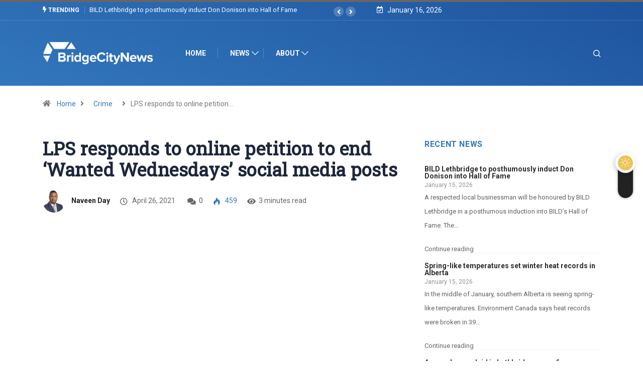

--- FILE ---
content_type: text/html; charset=UTF-8
request_url: https://bridgecitynews.ca/lps-responds-to-online-petition-to-end-wanted-wednesdays-social-media-posts/
body_size: 23204
content:
<!DOCTYPE html>
<html lang="en-US" class="" data-skin="light" prefix="og: https://ogp.me/ns#">
<head>
    <meta charset="UTF-8">
	            <script type="text/javascript">try {
                    if ("undefined" != typeof localStorage) {
                        var digiSkin = localStorage.getItem("digi-skin"),
                            html = document.getElementsByTagName("html")[0].classList, htmlSkin = "light";
                        if (html.contains("dark-mode") && (htmlSkin = "dark"), null != digiSkin && digiSkin != htmlSkin) {
                            html.add("digi-skin-switch");
                            var digiSkinInverted = !0
                        }
                        "dark" == digiSkin ? html.add("dark-mode") : "light" == digiSkin && html.remove("dark-mode")
                    }
                } catch (t) {
                    console.log(t)
                }</script>
				<meta name="viewport" content="width=device-width, initial-scale=1, maximum-scale=5">
			<meta name="description" content="LPS responds to online petition to end ‘Wanted Wednesdays’ social media posts" />

<!-- Search Engine Optimization by Rank Math - https://rankmath.com/ -->
<title>LPS Responds To Online Petition To End ‘Wanted Wednesdays’ Social Media Posts - Bridge City News - January 16, 2026</title>
<meta name="description" content="An online petition is aiming to end Lethbridge Police Service’s ‘Wanted Wednesdays’ Facebook posts.&nbsp; The posts which share the names, pictures, and"/>
<meta name="robots" content="follow, index, max-snippet:-1, max-video-preview:-1, max-image-preview:large"/>
<link rel="canonical" href="https://bridgecitynews.ca/lps-responds-to-online-petition-to-end-wanted-wednesdays-social-media-posts/" />
<meta property="og:locale" content="en_US" />
<meta property="og:type" content="article" />
<meta property="og:title" content="LPS Responds To Online Petition To End ‘Wanted Wednesdays’ Social Media Posts - Bridge City News - January 16, 2026" />
<meta property="og:description" content="An online petition is aiming to end Lethbridge Police Service’s ‘Wanted Wednesdays’ Facebook posts.&nbsp; The posts which share the names, pictures, and" />
<meta property="og:url" content="https://bridgecitynews.ca/lps-responds-to-online-petition-to-end-wanted-wednesdays-social-media-posts/" />
<meta property="og:site_name" content="Bridge City News" />
<meta property="article:publisher" content="https://www.facebook.com/bridgecitynews" />
<meta property="article:tag" content="Facebook" />
<meta property="article:tag" content="Lethbridge Police Service" />
<meta property="article:tag" content="LPS" />
<meta property="article:tag" content="petition" />
<meta property="article:tag" content="Wanted Wednesday" />
<meta property="article:section" content="Crime" />
<meta property="og:updated_time" content="2021-04-26T17:04:44-06:00" />
<meta property="og:image" content="https://i0.wp.com/bridgecitynews.ca/wp-content/uploads/2021/04/VIZ-Petition.00_00_07_00.Still001.jpg" />
<meta property="og:image:secure_url" content="https://i0.wp.com/bridgecitynews.ca/wp-content/uploads/2021/04/VIZ-Petition.00_00_07_00.Still001.jpg" />
<meta property="og:image:width" content="1920" />
<meta property="og:image:height" content="1080" />
<meta property="og:image:alt" content="LPS responds to online petition to end ‘Wanted Wednesdays’ social media posts" />
<meta property="og:image:type" content="image/jpeg" />
<meta property="article:published_time" content="2021-04-26T17:04:43-06:00" />
<meta property="article:modified_time" content="2021-04-26T17:04:44-06:00" />
<meta name="twitter:card" content="summary_large_image" />
<meta name="twitter:title" content="LPS Responds To Online Petition To End ‘Wanted Wednesdays’ Social Media Posts - Bridge City News - January 16, 2026" />
<meta name="twitter:description" content="An online petition is aiming to end Lethbridge Police Service’s ‘Wanted Wednesdays’ Facebook posts.&nbsp; The posts which share the names, pictures, and" />
<meta name="twitter:site" content="@https://twitter.com/BridgeCityNews" />
<meta name="twitter:creator" content="@https://twitter.com/BridgeCityNews" />
<meta name="twitter:image" content="https://i0.wp.com/bridgecitynews.ca/wp-content/uploads/2021/04/VIZ-Petition.00_00_07_00.Still001.jpg" />
<meta name="twitter:label1" content="Written by" />
<meta name="twitter:data1" content="Naveen Day" />
<meta name="twitter:label2" content="Time to read" />
<meta name="twitter:data2" content="1 minute" />
<script type="application/ld+json" class="rank-math-schema">{"@context":"https://schema.org","@graph":[{"@type":["NewsMediaOrganization","Organization"],"@id":"https://bridgecitynews.ca/#organization","name":"Bridge City News","url":"https://bridgecitynews.ca","sameAs":["https://www.facebook.com/bridgecitynews","https://twitter.com/https://twitter.com/BridgeCityNews"],"logo":{"@type":"ImageObject","@id":"https://bridgecitynews.ca/#logo","url":"https://bridgecitynews.ca/wp-content/uploads/2021/01/cropped-BCN-512-Colour.png","contentUrl":"https://bridgecitynews.ca/wp-content/uploads/2021/01/cropped-BCN-512-Colour.png","caption":"Bridge City News","inLanguage":"en-US","width":"512","height":"512"},"contactPoint":[{"@type":"ContactPoint","telephone":"18004142545","contactType":"customer support"}]},{"@type":"WebSite","@id":"https://bridgecitynews.ca/#website","url":"https://bridgecitynews.ca","name":"Bridge City News","alternateName":"BCN","publisher":{"@id":"https://bridgecitynews.ca/#organization"},"inLanguage":"en-US"},{"@type":"ImageObject","@id":"https://i0.wp.com/bridgecitynews.ca/wp-content/uploads/2021/04/VIZ-Petition.00_00_07_00.Still001.jpg?fit=1920%2C1080&amp;ssl=1","url":"https://i0.wp.com/bridgecitynews.ca/wp-content/uploads/2021/04/VIZ-Petition.00_00_07_00.Still001.jpg?fit=1920%2C1080&amp;ssl=1","width":"1920","height":"1080","inLanguage":"en-US"},{"@type":"WebPage","@id":"https://bridgecitynews.ca/lps-responds-to-online-petition-to-end-wanted-wednesdays-social-media-posts/#webpage","url":"https://bridgecitynews.ca/lps-responds-to-online-petition-to-end-wanted-wednesdays-social-media-posts/","name":"LPS Responds To Online Petition To End \u2018Wanted Wednesdays\u2019 Social Media Posts - Bridge City News - January 16, 2026","datePublished":"2021-04-26T17:04:43-06:00","dateModified":"2021-04-26T17:04:44-06:00","isPartOf":{"@id":"https://bridgecitynews.ca/#website"},"primaryImageOfPage":{"@id":"https://i0.wp.com/bridgecitynews.ca/wp-content/uploads/2021/04/VIZ-Petition.00_00_07_00.Still001.jpg?fit=1920%2C1080&amp;ssl=1"},"inLanguage":"en-US"},{"@type":"Person","@id":"https://bridgecitynews.ca/author/naveenday/","name":"Naveen Day","url":"https://bridgecitynews.ca/author/naveenday/","image":{"@type":"ImageObject","@id":"https://i0.wp.com/bridgecitynews.ca/wp-content/uploads/2023/05/Nav-1.png?fit=96%2C94&amp;ssl=1","url":"https://i0.wp.com/bridgecitynews.ca/wp-content/uploads/2023/05/Nav-1.png?fit=96%2C94&amp;ssl=1","caption":"Naveen Day","inLanguage":"en-US"},"worksFor":{"@id":"https://bridgecitynews.ca/#organization"}},{"@type":"BlogPosting","headline":"LPS Responds To Online Petition To End \u2018Wanted Wednesdays\u2019 Social Media Posts - Bridge City News - January","datePublished":"2021-04-26T17:04:43-06:00","dateModified":"2021-04-26T17:04:44-06:00","articleSection":"Crime, Lethbridge, News","author":{"@id":"https://bridgecitynews.ca/author/naveenday/","name":"Naveen Day"},"publisher":{"@id":"https://bridgecitynews.ca/#organization"},"description":"An online petition is aiming to end Lethbridge Police Service\u2019s \u2018Wanted Wednesdays\u2019 Facebook posts.&nbsp; The posts which share the names, pictures, and","name":"LPS Responds To Online Petition To End \u2018Wanted Wednesdays\u2019 Social Media Posts - Bridge City News - January","@id":"https://bridgecitynews.ca/lps-responds-to-online-petition-to-end-wanted-wednesdays-social-media-posts/#richSnippet","isPartOf":{"@id":"https://bridgecitynews.ca/lps-responds-to-online-petition-to-end-wanted-wednesdays-social-media-posts/#webpage"},"image":{"@id":"https://i0.wp.com/bridgecitynews.ca/wp-content/uploads/2021/04/VIZ-Petition.00_00_07_00.Still001.jpg?fit=1920%2C1080&amp;ssl=1"},"inLanguage":"en-US","mainEntityOfPage":{"@id":"https://bridgecitynews.ca/lps-responds-to-online-petition-to-end-wanted-wednesdays-social-media-posts/#webpage"}}]}</script>
<!-- /Rank Math WordPress SEO plugin -->

<link rel='dns-prefetch' href='//ajax.googleapis.com' />
<link rel='dns-prefetch' href='//stats.wp.com' />
<link rel='preconnect' href='//c0.wp.com' />
<link rel='preconnect' href='//i0.wp.com' />
<link rel="alternate" type="application/rss+xml" title="Bridge City News &raquo; Feed" href="https://bridgecitynews.ca/feed/" />
<link rel="alternate" type="application/rss+xml" title="Bridge City News &raquo; Comments Feed" href="https://bridgecitynews.ca/comments/feed/" />
<link rel="alternate" title="oEmbed (JSON)" type="application/json+oembed" href="https://bridgecitynews.ca/wp-json/oembed/1.0/embed?url=https%3A%2F%2Fbridgecitynews.ca%2Flps-responds-to-online-petition-to-end-wanted-wednesdays-social-media-posts%2F" />
<link rel="alternate" title="oEmbed (XML)" type="text/xml+oembed" href="https://bridgecitynews.ca/wp-json/oembed/1.0/embed?url=https%3A%2F%2Fbridgecitynews.ca%2Flps-responds-to-online-petition-to-end-wanted-wednesdays-social-media-posts%2F&#038;format=xml" />
<link rel='stylesheet' id='all-css-618b3f036a69707a5f0b85231d648363' href='https://bridgecitynews.ca/_static/??-eJydlN1ugzAMhV9oWdRKa3sz7abSHmBPYBLDsuaHxWYdbz9DS8eqwkSvwMbfSZzjcKyVSZExsq59U7lIumokLDBXumict5q49Ui68MkclHdFhtyeko+G6OF4pwK/Y5hU8NCmhlWVnf27lIvGN1bEPkgHtA7Qi4yQ46AWHLPyWIFpH4OL/9LybRyPmeutmdT3Qdo64tPm1JBTq7so/JZacinSXThEF4AFn6Yjg2FVphzUVl9OQcrP3kyRkqJkHHgNRMgnpMx9lV0GSZFyZnqTkmpIXIMvYMg315tx5TZdeuDamUP+fVsuQjIUhtfDc05gYvBNCnWKUkjz9+bi8sWhPdbSOEbjJHhNe7C21W/n69QvIX0h8bVif7m6aancZ/I4Ps0iJSbOUN9qZIbrvFOdiwsY8H5BdQBizFOH0/0QmgIVhgKtkuwwu7rlOmNJQz8v4Xm13ezW683uafMDi4Lehw==' type='text/css' media='all' />
<style id='wp-block-library-inline-css'>
.has-text-align-justify{text-align:justify;}
/*# sourceURL=wp-block-library-inline-css */
</style>
<style id='digiqole-master-inline-css'>
.progress-bar{ background-color : #3277bc}
        html.fonts-loaded body{ font-family: Roboto }
        .body-box-layout{ 
            background-image:url();;
            background-repeat: no-repeat;
            background-position: center;
            background-size: cover;
            background-attachment: fixed;
         }
        body,
        .post-navigation .post-previous a p, .post-navigation .post-next a p,
        .dark-mode .blog-single .post-meta li,
        .dark-mode .wp-block-quote p,
        .dark-mode .wp-block-quote::before,
        .dark-mode .wp-block-quote cite,
        .dark-mode .view-review-list .xs-review-date,
        .dark-mode .view-review-list .xs-reviewer-author,
        .dark-mode .breadcrumb li,
        .dark-mode .post-meta span,
        .dark-mode .post-meta span a,
        .dark-mode .tranding-bg-white .tranding-bar .trending-slide-bg.trending-slide .post-title a,
        .dark-mode .blog-single .post-meta li.post-author a{
           color:  #151515;
        }

        h1, h2, h3, h4, h5, h6,
        .post-title,
        .post-navigation span,
        .post-title a,
        .dark-mode .error-page .error-code,
        .dark-mode.archive .entry-blog-summery .readmore-btn,
        .dark-mode .entry-blog-summery.ts-post .readmore-btn,
        .dark-mode .apsc-icons-wrapper.apsc-theme-2 .apsc-each-profile a,
        .dark-mode .ts-author-content .comment a{
            color:  #1d263b;
        }


        .dark-mode .apsc-icons-wrapper.apsc-theme-2 .apsc-each-profile a{
            color: #1d263b !important;
        }
        .dark-mode .blog-single .post .post-body{
            background: transparent;
        }

        html.fonts-loaded h1,
        html.fonts-loaded h2{
            font-family: Roboto Slab;
        }
        html.fonts-loaded h3{ 
            font-family: Roboto;
        }

        html.fonts-loaded h4{ 
            font-family: Roboto;
        }

        a,
        .entry-header .entry-title a:hover,
        .sidebar ul li a:hover,
        .breadcrumb a:hover {
            color: #3277bc;
            transition: all ease 500ms;
        }
      
        .btn-primary:hover,
        .switch__background,
        .switch__mouth,
        .switch__eye-left,
        .switch__eye-right{
         background: #1d263b;
         border-color: #1d263b;;
        }

        .tag-lists a:hover,
        .tagcloud a:hover,
        .owl-carousel .owl-dots .owl-dot.active span,
        .blog-single .tag-lists a:hover {
            border-color: #3277bc;
        }

        blockquote.wp-block-quote, .wp-block-quote, .wp-block-quote:not(.is-large):not(.is-style-large), .wp-block-pullquote blockquote,
         blockquote.wp-block-pullquote, .wp-block-quote.is-large, .wp-block-quote.is-style-large{
            border-left-color: #3277bc;
        }
        
        .post .post-footer .readmore,
        .post .post-media .video-link-btn a,
        .post-list-item .recen-tab-menu.nav-tabs li a:before, 
        .post-list-item .recen-tab-menu.nav-tabs li a:after,
        .blog-single .xs-review-box .xs-review .xs-btn:hover,
        .blog-single .tag-lists span,
        .tag-lists a:hover, .tagcloud a:hover,
        .heading-style3 .block-title .title-angle-shap:before, 
        .heading-style3 .block-title .title-angle-shap:after,
         .heading-style3 .widget-title .title-angle-shap:before, 
         .heading-style3 .widget-title .title-angle-shap:after, 
         .sidebar .widget .block-title .title-angle-shap:before,
          .sidebar .widget .block-title .title-angle-shap:after, 
          .sidebar .widget .widget-title .title-angle-shap:before, 
        .sidebar .widget .widget-title .title-angle-shap:after,
        .pagination li.active a, .pagination li:hover a,
        .owl-carousel .owl-dots .owl-dot.active span,
        .main-pagination .swiper-pagination-bullet-active,
        .swiper-pagination .swiper-pagination-bullet-active,
        .header .navbar-light .ekit-wid-con .digiqole-elementskit-menu
         .elementskit-navbar-nav > li.active > a:before,
         .trending-light .tranding-bar .trending-slide .trending-title,
        .post-list-item .post-thumb .tab-post-count, .post-list-item .post-thumb .post-index,
        .woocommerce ul.products li.product .button,.woocommerce ul.products li.product .added_to_cart,
        .woocommerce nav.woocommerce-pagination ul li a:focus, .woocommerce nav.woocommerce-pagination ul li a:hover, .woocommerce nav.woocommerce-pagination ul li span.current,
        .woocommerce #respond input#submit.alt, .woocommerce a.button.alt, .woocommerce button.button.alt, .woocommerce input.button.alt,.sponsor-web-link a:hover i, .woocommerce .widget_price_filter .ui-slider .ui-slider-range,
        .woocommerce span.onsale,
        .not-found .input-group-btn,
        .btn,
        .BackTo,
        .sidebar .widget.widget_search .input-group-btn,
        .woocommerce ul.products li.product .added_to_cart:hover, .woocommerce #respond input#submit.alt:hover, .woocommerce a.button.alt:hover, .woocommerce button.button.alt:hover, 
        .footer-social li a,
        .digiqole-video-post .video-item .post-video .ts-play-btn,
        .blog-single .post-meta .social-share i.fa-share,
        .social-share i.ts-icon-share,
        .woocommerce input.button.alt:hover,
        .woocommerce .widget_price_filter .ui-slider .ui-slider-handle,
        #preloader,
        .main-slider .swiper-button-next:hover,
        .main-slider .swiper-button-prev:hover,
        .main-slider .owl-dots .owl-dot.swiper-pagination-bullet-active,
        .main-slider .owl-dots .swiper-pagination-bullet.swiper-pagination-bullet-active,
        .main-slider .swiper-pagination .owl-dot.swiper-pagination-bullet-active,
        .main-slider .swiper-pagination .swiper-pagination-bullet.swiper-pagination-bullet-active,
        .main-slider .main-pagination .owl-dot.swiper-pagination-bullet-active,
        .main-slider .main-pagination .swiper-pagination-bullet.swiper-pagination-bullet-active,
        .weekend-top .owl-dots .owl-dot.swiper-pagination-bullet-active,
        .weekend-top .owl-dots .swiper-pagination-bullet.swiper-pagination-bullet-active,
        .weekend-top .swiper-pagination .owl-dot.swiper-pagination-bullet-active,
        .weekend-top .swiper-pagination .swiper-pagination-bullet.swiper-pagination-bullet-active,
        .featured-tab-item .nav-tabs .nav-link.active:before,
        .post-slider .swiper-pagination .swiper-pagination-bullet.swiper-pagination-bullet-active,
        .blog-single .post-meta .social-share .ts-icon-share {
            background: #3277bc;
        }
        .owl-carousel.owl-loaded .owl-nav .owl-next.disabled, 
        .owl-carousel.owl-loaded .owl-nav .owl-prev.disabled,
        .ts-about-image-wrapper.owl-carousel.owl-theme .owl-nav [class*=owl-]:hover{
            background: #3277bc !important;
        }

        .ts-footer .recent-posts-widget .post-content .post-title a:hover,
        .post-list-item .recen-tab-menu.nav-tabs li a.active,
        .ts-footer .footer-left-widget .footer-social li a:hover,
         .ts-footer .footer-widget .footer-social li a:hover,
         .heading-style3 .block-title, .heading-style3 .widget-title,
         .topbar.topbar-gray .tranding-bg-white .tranding-bar .trending-slide-bg .trending-title i,
         .sidebar .widget .block-title, .sidebar .widget .widget-title,
         .header .navbar-light .ekit-wid-con .digiqole-elementskit-menu .elementskit-navbar-nav .dropdown-item.active,
         .header .navbar-light .ekit-wid-con .digiqole-elementskit-menu .elementskit-navbar-nav li a:hover,
         .social-links li a:hover,
         .post-title a:hover,
         .video-tab-list .post-tab-list li a.active h4.post-title, .video-tab-list .post-tab-list li a:hover h4.post-title,
         .featured-tab-item .nav-tabs .nav-link.active .tab-head > span.tab-text-title,
         .woocommerce ul.products li.product .price, 
         .woocommerce ul.products li.product .woocommerce-loop-product__title:hover,
         .load-more-btn .digiqole-post-grid-loadmore:hover,
         .blog-single .post-meta li.meta-post-view,
         .ts-overlay-style .post-meta-info li.active i,
         .blog-single .post-meta li a:hover {
            color: #3277bc;
        }
        
        .post-layout-style5 .post-meta li.meta-post-view .ts-icon {
            color: #3277bc!important;
        }
      
        
            .topbar.topbar-gray,
            .topbar-dark .top-dark-info{
                background: #1d263b;
            }
        
            .topbar .top-nav li a,
            .topbar .social-links li a,
            .topbar.topbar-gray .top-info li,
            .tranding-bg-dark .tranding-bar .trending-slide-bg .trending-title,
            .tranding-bg-dark .tranding-bar .trending-slide-bg .post-title a,
            .topbar-dark .top-dark-info .top-info li,
            .tranding-bar .trending-slide .post-title a,
            .header-gradient-area .topbar .tranding-bar .trending-slide .trending-title,
            .header-gradient-area .topbar .top-info li a, .header-gradient-area .topbar .social-links li a,
            .header-gradient-area .topbar .top-info li, .header-gradient-area .topbar .social-links li,
            .topbar.topbar-gray .tranding-bg-white .tranding-bar .trending-slide-bg .trending-title,
            .topbar.topbar-gray .tranding-bg-white .tranding-bar .trending-slide-bg .post-title a,
            .topbar .social-links .header-date-info{
                color: #ffffff;
            }
        
            .header .navbar-light .ekit-wid-con .digiqole-elementskit-menu{
               height: 80px;
            }
            @media(min-width: 1024px){
                .header-gradient-area .navbar-light .ekit-wid-con .digiqole-elementskit-menu .elementskit-navbar-nav > li > a,
                .header.header-gradient .navbar-light .ekit-wid-con .digiqole-elementskit-menu .elementskit-navbar-nav > li > a, 
                .header .navbar-light .ekit-wid-con .digiqole-elementskit-menu .elementskit-navbar-nav > li > a,
                 .header .navbar-light .nav-search-area a, .header-gradient .navbar-light .social-links li a, 
                 .header .navbar-light .navbar-nav > li > a, 
               .header-gradient .navbar-light .nav-search-area .header-search-icon a{
                   line-height: 80px;
               }
            }
        
                .header-gradient,
                .header-dark .navbar-light,
                .header-gradient .navbar-sticky.sticky,
                .header-bg-dark .navbar-sticky.sticky,
                .header-bg-dark,
                .header-middle-gradent{
                    background-image: linear-gradient(20deg, #3277bc 0%, #1e539e 100%);
                }
            
                @media(min-width: 1024px){
                    .header-gradient-area .navbar-light .ekit-wid-con .digiqole-elementskit-menu .elementskit-navbar-nav > li > a,
                    .header.header-gradient .navbar-light .ekit-wid-con .digiqole-elementskit-menu .elementskit-navbar-nav > li > a,
                    .header .navbar-light .ekit-wid-con .digiqole-elementskit-menu .elementskit-navbar-nav > li > a,
                    .header .navbar-light .nav-search-area a,
                    .header-gradient .navbar-light .social-links li a,
                    .header .navbar-light .navbar-nav > li > a{
                           color: #ffffff;
                    }
                }
            
                @media(min-width: 1024px){
                    .header-gradient-area .navbar-light .ekit-wid-con .digiqole-elementskit-menu .elementskit-navbar-nav > li > a:hover,
                    .header.header-gradient .navbar-light .ekit-wid-con .digiqole-elementskit-menu .elementskit-navbar-nav > li > a:hover,
                    .header .navbar-light .navbar-nav > li > a:hover,
                    .header-gradient-area .header .navbar-light .navbar-nav > li.active > a, 
                    .header-gradient-area .header .navbar-light .navbar-nav > li:hover > a,
                    .navbar-solid.header .navbar-light .navbar-nav li.active > a,
                    .header.header-dark .navbar-light .navbar-nav li.active > a,
                    .header .navbar-light .navbar-nav li.active > a,
                    .header.header-gradient .navbar-light .ekit-wid-con .digiqole-elementskit-menu .elementskit-navbar-nav > li.active > a,
                    .header .navbar-light .ekit-wid-con .digiqole-elementskit-menu .elementskit-navbar-nav > li:hover > a{
                        color: #f8f8f6;
                    }


                    
                }
                .header .navbar-light .ekit-wid-con .digiqole-elementskit-menu .elementskit-navbar-nav > li.active > a:before,
                .header .navbar-light .navbar-nav > li.active > a:before{
                    background: #f8f8f6;
                }
            
     
            html.fonts-loaded .header .navbar-light .navbar-nav li ul.dropdown-menu li a,
            html.fonts-loaded .header .navbar-light .ekit-wid-con .digiqole-elementskit-menu .elementskit-navbar-nav li ul li a,
            html.fonts-loaded .header .navbar-light .ekit-wid-con .digiqole-elementskit-menu .elementskit-navbar-nav li .elementskit-dropdown li a{
                   color: #3277bc;
                   font-size: 16px;
                }
            
     
            html.fonts-loaded .header .navbar-light .navbar-nav li ul.dropdown-menu li a:hover,
            .header .navbar-light .ekit-wid-con .digiqole-elementskit-menu .elementskit-navbar-nav .dropdown-item.active,
            .header .navbar-light .ekit-wid-con .digiqole-elementskit-menu .elementskit-navbar-nav li ul li a:hover,
            .header .navbar-light .navbar-nav li ul.dropdown-menu li.active a{
                   color: #3277bc;
                   
                }
            
     
            .header .navbar-light .elementskit-menu-hamburger,
            .header .navbar-light .navbar-toggler-icon {
                    background: #3277bc;
                    border-color: #3277bc;
                }
            
            html.fonts-loaded .header-gradient-area .navbar-light .ekit-wid-con .digiqole-elementskit-menu .elementskit-navbar-nav > li > a,
            html.fonts-loaded .header.header-gradient .navbar-light .ekit-wid-con .digiqole-elementskit-menu .elementskit-navbar-nav > li > a,
            html.fonts-loaded .header .navbar-light .ekit-wid-con .digiqole-elementskit-menu .elementskit-navbar-nav > li > a,
            html.fonts-loaded .header .navbar-light .nav-search-area a,
            html.fonts-loaded .header-gradient .navbar-light .social-links li a,
            html.fonts-loaded .header .navbar-light .navbar-nav > li > a,
            html.fonts-loaded .header-gradient .navbar-light .nav-search-area .header-search-icon a{
                font-family: Roboto;
                font-size: 16px; 
                font-weight: 700px; 
                }
            
        .newsletter-area{
                background-image: linear-gradient(20deg, #2d70b6 0%, #2d70b6 100%);
            }
        .ts-footer{
            padding-top:45px;
            padding-bottom:45px;
         }
      body,
      .dark-mode .ts-author-media,
      .dark-mode .ts-author-content::before,
      .dark-mode .ts-author-content::after,
      .dark-mode .post-layout-style4 .post-single .entry-header{
         background-color: #ffffff;
      }
     
      .ts-footer{
          background-color: #2d70b6;
          background-repeat:no-repeat;
          background-size: cover;
          
          
      }
      .newsletter-form span,
      .ts-footer .widget-title span{
        background-color: #2d70b6;
      }

      .ts-footer-classic .widget-title,
      .ts-footer-classic h3,
      .ts-footer-classic h4,
      .ts-footer .widget-title,
      .ts-footer-classic .contact h3{
          color: #ffffff;
      }
      .ts-footer p,
      .ts-footer .list-arrow li a,
      .ts-footer .menu li a,
      .ts-footer .service-time li,
      .ts-footer .list-arrow li::before, 
      .ts-footer .footer-info li,
      .ts-footer .footer-left-widget .footer-social li a, .ts-footer .footer-widget .footer-social li a,
      .ts-footer .footer-left-widget p, .ts-footer .footer-widget p,
      .ts-footer .recent-posts-widget .post-content .post-title a,
      .ts-footer .menu li::before{
        color: #ffffff;
      }

     
     
      .copy-right{
         background-color: #2d70b6;
      }
      .copy-right .copyright-text p{
         color: #ffffff;
      }
      
/*# sourceURL=digiqole-master-inline-css */
</style>
<style id='__EPYT__style-inline-css'>

                .epyt-gallery-thumb {
                        width: 33.333%;
                }
                
/*# sourceURL=__EPYT__style-inline-css */
</style>
<style id='wp-img-auto-sizes-contain-inline-css'>
img:is([sizes=auto i],[sizes^="auto," i]){contain-intrinsic-size:3000px 1500px}
/*# sourceURL=wp-img-auto-sizes-contain-inline-css */
</style>
<style id='wp-emoji-styles-inline-css'>

	img.wp-smiley, img.emoji {
		display: inline !important;
		border: none !important;
		box-shadow: none !important;
		height: 1em !important;
		width: 1em !important;
		margin: 0 0.07em !important;
		vertical-align: -0.1em !important;
		background: none !important;
		padding: 0 !important;
	}
/*# sourceURL=wp-emoji-styles-inline-css */
</style>
<style id='classic-theme-styles-inline-css'>
/*! This file is auto-generated */
.wp-block-button__link{color:#fff;background-color:#32373c;border-radius:9999px;box-shadow:none;text-decoration:none;padding:calc(.667em + 2px) calc(1.333em + 2px);font-size:1.125em}.wp-block-file__button{background:#32373c;color:#fff;text-decoration:none}
/*# sourceURL=/wp-includes/css/classic-themes.min.css */
</style>
<style id='jetpack-sharing-buttons-style-inline-css'>
.jetpack-sharing-buttons__services-list{display:flex;flex-direction:row;flex-wrap:wrap;gap:0;list-style-type:none;margin:5px;padding:0}.jetpack-sharing-buttons__services-list.has-small-icon-size{font-size:12px}.jetpack-sharing-buttons__services-list.has-normal-icon-size{font-size:16px}.jetpack-sharing-buttons__services-list.has-large-icon-size{font-size:24px}.jetpack-sharing-buttons__services-list.has-huge-icon-size{font-size:36px}@media print{.jetpack-sharing-buttons__services-list{display:none!important}}.editor-styles-wrapper .wp-block-jetpack-sharing-buttons{gap:0;padding-inline-start:0}ul.jetpack-sharing-buttons__services-list.has-background{padding:1.25em 2.375em}
/*# sourceURL=https://bridgecitynews.ca/wp-content/plugins/jetpack/_inc/blocks/sharing-buttons/view.css */
</style>
<style id='global-styles-inline-css'>
:root{--wp--preset--aspect-ratio--square: 1;--wp--preset--aspect-ratio--4-3: 4/3;--wp--preset--aspect-ratio--3-4: 3/4;--wp--preset--aspect-ratio--3-2: 3/2;--wp--preset--aspect-ratio--2-3: 2/3;--wp--preset--aspect-ratio--16-9: 16/9;--wp--preset--aspect-ratio--9-16: 9/16;--wp--preset--color--black: #000000;--wp--preset--color--cyan-bluish-gray: #abb8c3;--wp--preset--color--white: #ffffff;--wp--preset--color--pale-pink: #f78da7;--wp--preset--color--vivid-red: #cf2e2e;--wp--preset--color--luminous-vivid-orange: #ff6900;--wp--preset--color--luminous-vivid-amber: #fcb900;--wp--preset--color--light-green-cyan: #7bdcb5;--wp--preset--color--vivid-green-cyan: #00d084;--wp--preset--color--pale-cyan-blue: #8ed1fc;--wp--preset--color--vivid-cyan-blue: #0693e3;--wp--preset--color--vivid-purple: #9b51e0;--wp--preset--gradient--vivid-cyan-blue-to-vivid-purple: linear-gradient(135deg,rgb(6,147,227) 0%,rgb(155,81,224) 100%);--wp--preset--gradient--light-green-cyan-to-vivid-green-cyan: linear-gradient(135deg,rgb(122,220,180) 0%,rgb(0,208,130) 100%);--wp--preset--gradient--luminous-vivid-amber-to-luminous-vivid-orange: linear-gradient(135deg,rgb(252,185,0) 0%,rgb(255,105,0) 100%);--wp--preset--gradient--luminous-vivid-orange-to-vivid-red: linear-gradient(135deg,rgb(255,105,0) 0%,rgb(207,46,46) 100%);--wp--preset--gradient--very-light-gray-to-cyan-bluish-gray: linear-gradient(135deg,rgb(238,238,238) 0%,rgb(169,184,195) 100%);--wp--preset--gradient--cool-to-warm-spectrum: linear-gradient(135deg,rgb(74,234,220) 0%,rgb(151,120,209) 20%,rgb(207,42,186) 40%,rgb(238,44,130) 60%,rgb(251,105,98) 80%,rgb(254,248,76) 100%);--wp--preset--gradient--blush-light-purple: linear-gradient(135deg,rgb(255,206,236) 0%,rgb(152,150,240) 100%);--wp--preset--gradient--blush-bordeaux: linear-gradient(135deg,rgb(254,205,165) 0%,rgb(254,45,45) 50%,rgb(107,0,62) 100%);--wp--preset--gradient--luminous-dusk: linear-gradient(135deg,rgb(255,203,112) 0%,rgb(199,81,192) 50%,rgb(65,88,208) 100%);--wp--preset--gradient--pale-ocean: linear-gradient(135deg,rgb(255,245,203) 0%,rgb(182,227,212) 50%,rgb(51,167,181) 100%);--wp--preset--gradient--electric-grass: linear-gradient(135deg,rgb(202,248,128) 0%,rgb(113,206,126) 100%);--wp--preset--gradient--midnight: linear-gradient(135deg,rgb(2,3,129) 0%,rgb(40,116,252) 100%);--wp--preset--font-size--small: 13px;--wp--preset--font-size--medium: 20px;--wp--preset--font-size--large: 36px;--wp--preset--font-size--x-large: 42px;--wp--preset--font-family--albert-sans: 'Albert Sans', sans-serif;--wp--preset--font-family--alegreya: Alegreya, serif;--wp--preset--font-family--arvo: Arvo, serif;--wp--preset--font-family--bodoni-moda: 'Bodoni Moda', serif;--wp--preset--font-family--bricolage-grotesque: 'Bricolage Grotesque', sans-serif;--wp--preset--font-family--cabin: Cabin, sans-serif;--wp--preset--font-family--chivo: Chivo, sans-serif;--wp--preset--font-family--commissioner: Commissioner, sans-serif;--wp--preset--font-family--cormorant: Cormorant, serif;--wp--preset--font-family--courier-prime: 'Courier Prime', monospace;--wp--preset--font-family--crimson-pro: 'Crimson Pro', serif;--wp--preset--font-family--dm-mono: 'DM Mono', monospace;--wp--preset--font-family--dm-sans: 'DM Sans', sans-serif;--wp--preset--font-family--dm-serif-display: 'DM Serif Display', serif;--wp--preset--font-family--domine: Domine, serif;--wp--preset--font-family--eb-garamond: 'EB Garamond', serif;--wp--preset--font-family--epilogue: Epilogue, sans-serif;--wp--preset--font-family--fahkwang: Fahkwang, sans-serif;--wp--preset--font-family--figtree: Figtree, sans-serif;--wp--preset--font-family--fira-sans: 'Fira Sans', sans-serif;--wp--preset--font-family--fjalla-one: 'Fjalla One', sans-serif;--wp--preset--font-family--fraunces: Fraunces, serif;--wp--preset--font-family--gabarito: Gabarito, system-ui;--wp--preset--font-family--ibm-plex-mono: 'IBM Plex Mono', monospace;--wp--preset--font-family--ibm-plex-sans: 'IBM Plex Sans', sans-serif;--wp--preset--font-family--ibarra-real-nova: 'Ibarra Real Nova', serif;--wp--preset--font-family--instrument-serif: 'Instrument Serif', serif;--wp--preset--font-family--inter: Inter, sans-serif;--wp--preset--font-family--josefin-sans: 'Josefin Sans', sans-serif;--wp--preset--font-family--jost: Jost, sans-serif;--wp--preset--font-family--libre-baskerville: 'Libre Baskerville', serif;--wp--preset--font-family--libre-franklin: 'Libre Franklin', sans-serif;--wp--preset--font-family--literata: Literata, serif;--wp--preset--font-family--lora: Lora, serif;--wp--preset--font-family--merriweather: Merriweather, serif;--wp--preset--font-family--montserrat: Montserrat, sans-serif;--wp--preset--font-family--newsreader: Newsreader, serif;--wp--preset--font-family--noto-sans-mono: 'Noto Sans Mono', sans-serif;--wp--preset--font-family--nunito: Nunito, sans-serif;--wp--preset--font-family--open-sans: 'Open Sans', sans-serif;--wp--preset--font-family--overpass: Overpass, sans-serif;--wp--preset--font-family--pt-serif: 'PT Serif', serif;--wp--preset--font-family--petrona: Petrona, serif;--wp--preset--font-family--piazzolla: Piazzolla, serif;--wp--preset--font-family--playfair-display: 'Playfair Display', serif;--wp--preset--font-family--plus-jakarta-sans: 'Plus Jakarta Sans', sans-serif;--wp--preset--font-family--poppins: Poppins, sans-serif;--wp--preset--font-family--raleway: Raleway, sans-serif;--wp--preset--font-family--roboto: Roboto, sans-serif;--wp--preset--font-family--roboto-slab: 'Roboto Slab', serif;--wp--preset--font-family--rubik: Rubik, sans-serif;--wp--preset--font-family--rufina: Rufina, serif;--wp--preset--font-family--sora: Sora, sans-serif;--wp--preset--font-family--source-sans-3: 'Source Sans 3', sans-serif;--wp--preset--font-family--source-serif-4: 'Source Serif 4', serif;--wp--preset--font-family--space-mono: 'Space Mono', monospace;--wp--preset--font-family--syne: Syne, sans-serif;--wp--preset--font-family--texturina: Texturina, serif;--wp--preset--font-family--urbanist: Urbanist, sans-serif;--wp--preset--font-family--work-sans: 'Work Sans', sans-serif;--wp--preset--spacing--20: 0.44rem;--wp--preset--spacing--30: 0.67rem;--wp--preset--spacing--40: 1rem;--wp--preset--spacing--50: 1.5rem;--wp--preset--spacing--60: 2.25rem;--wp--preset--spacing--70: 3.38rem;--wp--preset--spacing--80: 5.06rem;--wp--preset--shadow--natural: 6px 6px 9px rgba(0, 0, 0, 0.2);--wp--preset--shadow--deep: 12px 12px 50px rgba(0, 0, 0, 0.4);--wp--preset--shadow--sharp: 6px 6px 0px rgba(0, 0, 0, 0.2);--wp--preset--shadow--outlined: 6px 6px 0px -3px rgb(255, 255, 255), 6px 6px rgb(0, 0, 0);--wp--preset--shadow--crisp: 6px 6px 0px rgb(0, 0, 0);}:where(.is-layout-flex){gap: 0.5em;}:where(.is-layout-grid){gap: 0.5em;}body .is-layout-flex{display: flex;}.is-layout-flex{flex-wrap: wrap;align-items: center;}.is-layout-flex > :is(*, div){margin: 0;}body .is-layout-grid{display: grid;}.is-layout-grid > :is(*, div){margin: 0;}:where(.wp-block-columns.is-layout-flex){gap: 2em;}:where(.wp-block-columns.is-layout-grid){gap: 2em;}:where(.wp-block-post-template.is-layout-flex){gap: 1.25em;}:where(.wp-block-post-template.is-layout-grid){gap: 1.25em;}.has-black-color{color: var(--wp--preset--color--black) !important;}.has-cyan-bluish-gray-color{color: var(--wp--preset--color--cyan-bluish-gray) !important;}.has-white-color{color: var(--wp--preset--color--white) !important;}.has-pale-pink-color{color: var(--wp--preset--color--pale-pink) !important;}.has-vivid-red-color{color: var(--wp--preset--color--vivid-red) !important;}.has-luminous-vivid-orange-color{color: var(--wp--preset--color--luminous-vivid-orange) !important;}.has-luminous-vivid-amber-color{color: var(--wp--preset--color--luminous-vivid-amber) !important;}.has-light-green-cyan-color{color: var(--wp--preset--color--light-green-cyan) !important;}.has-vivid-green-cyan-color{color: var(--wp--preset--color--vivid-green-cyan) !important;}.has-pale-cyan-blue-color{color: var(--wp--preset--color--pale-cyan-blue) !important;}.has-vivid-cyan-blue-color{color: var(--wp--preset--color--vivid-cyan-blue) !important;}.has-vivid-purple-color{color: var(--wp--preset--color--vivid-purple) !important;}.has-black-background-color{background-color: var(--wp--preset--color--black) !important;}.has-cyan-bluish-gray-background-color{background-color: var(--wp--preset--color--cyan-bluish-gray) !important;}.has-white-background-color{background-color: var(--wp--preset--color--white) !important;}.has-pale-pink-background-color{background-color: var(--wp--preset--color--pale-pink) !important;}.has-vivid-red-background-color{background-color: var(--wp--preset--color--vivid-red) !important;}.has-luminous-vivid-orange-background-color{background-color: var(--wp--preset--color--luminous-vivid-orange) !important;}.has-luminous-vivid-amber-background-color{background-color: var(--wp--preset--color--luminous-vivid-amber) !important;}.has-light-green-cyan-background-color{background-color: var(--wp--preset--color--light-green-cyan) !important;}.has-vivid-green-cyan-background-color{background-color: var(--wp--preset--color--vivid-green-cyan) !important;}.has-pale-cyan-blue-background-color{background-color: var(--wp--preset--color--pale-cyan-blue) !important;}.has-vivid-cyan-blue-background-color{background-color: var(--wp--preset--color--vivid-cyan-blue) !important;}.has-vivid-purple-background-color{background-color: var(--wp--preset--color--vivid-purple) !important;}.has-black-border-color{border-color: var(--wp--preset--color--black) !important;}.has-cyan-bluish-gray-border-color{border-color: var(--wp--preset--color--cyan-bluish-gray) !important;}.has-white-border-color{border-color: var(--wp--preset--color--white) !important;}.has-pale-pink-border-color{border-color: var(--wp--preset--color--pale-pink) !important;}.has-vivid-red-border-color{border-color: var(--wp--preset--color--vivid-red) !important;}.has-luminous-vivid-orange-border-color{border-color: var(--wp--preset--color--luminous-vivid-orange) !important;}.has-luminous-vivid-amber-border-color{border-color: var(--wp--preset--color--luminous-vivid-amber) !important;}.has-light-green-cyan-border-color{border-color: var(--wp--preset--color--light-green-cyan) !important;}.has-vivid-green-cyan-border-color{border-color: var(--wp--preset--color--vivid-green-cyan) !important;}.has-pale-cyan-blue-border-color{border-color: var(--wp--preset--color--pale-cyan-blue) !important;}.has-vivid-cyan-blue-border-color{border-color: var(--wp--preset--color--vivid-cyan-blue) !important;}.has-vivid-purple-border-color{border-color: var(--wp--preset--color--vivid-purple) !important;}.has-vivid-cyan-blue-to-vivid-purple-gradient-background{background: var(--wp--preset--gradient--vivid-cyan-blue-to-vivid-purple) !important;}.has-light-green-cyan-to-vivid-green-cyan-gradient-background{background: var(--wp--preset--gradient--light-green-cyan-to-vivid-green-cyan) !important;}.has-luminous-vivid-amber-to-luminous-vivid-orange-gradient-background{background: var(--wp--preset--gradient--luminous-vivid-amber-to-luminous-vivid-orange) !important;}.has-luminous-vivid-orange-to-vivid-red-gradient-background{background: var(--wp--preset--gradient--luminous-vivid-orange-to-vivid-red) !important;}.has-very-light-gray-to-cyan-bluish-gray-gradient-background{background: var(--wp--preset--gradient--very-light-gray-to-cyan-bluish-gray) !important;}.has-cool-to-warm-spectrum-gradient-background{background: var(--wp--preset--gradient--cool-to-warm-spectrum) !important;}.has-blush-light-purple-gradient-background{background: var(--wp--preset--gradient--blush-light-purple) !important;}.has-blush-bordeaux-gradient-background{background: var(--wp--preset--gradient--blush-bordeaux) !important;}.has-luminous-dusk-gradient-background{background: var(--wp--preset--gradient--luminous-dusk) !important;}.has-pale-ocean-gradient-background{background: var(--wp--preset--gradient--pale-ocean) !important;}.has-electric-grass-gradient-background{background: var(--wp--preset--gradient--electric-grass) !important;}.has-midnight-gradient-background{background: var(--wp--preset--gradient--midnight) !important;}.has-small-font-size{font-size: var(--wp--preset--font-size--small) !important;}.has-medium-font-size{font-size: var(--wp--preset--font-size--medium) !important;}.has-large-font-size{font-size: var(--wp--preset--font-size--large) !important;}.has-x-large-font-size{font-size: var(--wp--preset--font-size--x-large) !important;}.has-albert-sans-font-family{font-family: var(--wp--preset--font-family--albert-sans) !important;}.has-alegreya-font-family{font-family: var(--wp--preset--font-family--alegreya) !important;}.has-arvo-font-family{font-family: var(--wp--preset--font-family--arvo) !important;}.has-bodoni-moda-font-family{font-family: var(--wp--preset--font-family--bodoni-moda) !important;}.has-bricolage-grotesque-font-family{font-family: var(--wp--preset--font-family--bricolage-grotesque) !important;}.has-cabin-font-family{font-family: var(--wp--preset--font-family--cabin) !important;}.has-chivo-font-family{font-family: var(--wp--preset--font-family--chivo) !important;}.has-commissioner-font-family{font-family: var(--wp--preset--font-family--commissioner) !important;}.has-cormorant-font-family{font-family: var(--wp--preset--font-family--cormorant) !important;}.has-courier-prime-font-family{font-family: var(--wp--preset--font-family--courier-prime) !important;}.has-crimson-pro-font-family{font-family: var(--wp--preset--font-family--crimson-pro) !important;}.has-dm-mono-font-family{font-family: var(--wp--preset--font-family--dm-mono) !important;}.has-dm-sans-font-family{font-family: var(--wp--preset--font-family--dm-sans) !important;}.has-dm-serif-display-font-family{font-family: var(--wp--preset--font-family--dm-serif-display) !important;}.has-domine-font-family{font-family: var(--wp--preset--font-family--domine) !important;}.has-eb-garamond-font-family{font-family: var(--wp--preset--font-family--eb-garamond) !important;}.has-epilogue-font-family{font-family: var(--wp--preset--font-family--epilogue) !important;}.has-fahkwang-font-family{font-family: var(--wp--preset--font-family--fahkwang) !important;}.has-figtree-font-family{font-family: var(--wp--preset--font-family--figtree) !important;}.has-fira-sans-font-family{font-family: var(--wp--preset--font-family--fira-sans) !important;}.has-fjalla-one-font-family{font-family: var(--wp--preset--font-family--fjalla-one) !important;}.has-fraunces-font-family{font-family: var(--wp--preset--font-family--fraunces) !important;}.has-gabarito-font-family{font-family: var(--wp--preset--font-family--gabarito) !important;}.has-ibm-plex-mono-font-family{font-family: var(--wp--preset--font-family--ibm-plex-mono) !important;}.has-ibm-plex-sans-font-family{font-family: var(--wp--preset--font-family--ibm-plex-sans) !important;}.has-ibarra-real-nova-font-family{font-family: var(--wp--preset--font-family--ibarra-real-nova) !important;}.has-instrument-serif-font-family{font-family: var(--wp--preset--font-family--instrument-serif) !important;}.has-inter-font-family{font-family: var(--wp--preset--font-family--inter) !important;}.has-josefin-sans-font-family{font-family: var(--wp--preset--font-family--josefin-sans) !important;}.has-jost-font-family{font-family: var(--wp--preset--font-family--jost) !important;}.has-libre-baskerville-font-family{font-family: var(--wp--preset--font-family--libre-baskerville) !important;}.has-libre-franklin-font-family{font-family: var(--wp--preset--font-family--libre-franklin) !important;}.has-literata-font-family{font-family: var(--wp--preset--font-family--literata) !important;}.has-lora-font-family{font-family: var(--wp--preset--font-family--lora) !important;}.has-merriweather-font-family{font-family: var(--wp--preset--font-family--merriweather) !important;}.has-montserrat-font-family{font-family: var(--wp--preset--font-family--montserrat) !important;}.has-newsreader-font-family{font-family: var(--wp--preset--font-family--newsreader) !important;}.has-noto-sans-mono-font-family{font-family: var(--wp--preset--font-family--noto-sans-mono) !important;}.has-nunito-font-family{font-family: var(--wp--preset--font-family--nunito) !important;}.has-open-sans-font-family{font-family: var(--wp--preset--font-family--open-sans) !important;}.has-overpass-font-family{font-family: var(--wp--preset--font-family--overpass) !important;}.has-pt-serif-font-family{font-family: var(--wp--preset--font-family--pt-serif) !important;}.has-petrona-font-family{font-family: var(--wp--preset--font-family--petrona) !important;}.has-piazzolla-font-family{font-family: var(--wp--preset--font-family--piazzolla) !important;}.has-playfair-display-font-family{font-family: var(--wp--preset--font-family--playfair-display) !important;}.has-plus-jakarta-sans-font-family{font-family: var(--wp--preset--font-family--plus-jakarta-sans) !important;}.has-poppins-font-family{font-family: var(--wp--preset--font-family--poppins) !important;}.has-raleway-font-family{font-family: var(--wp--preset--font-family--raleway) !important;}.has-roboto-font-family{font-family: var(--wp--preset--font-family--roboto) !important;}.has-roboto-slab-font-family{font-family: var(--wp--preset--font-family--roboto-slab) !important;}.has-rubik-font-family{font-family: var(--wp--preset--font-family--rubik) !important;}.has-rufina-font-family{font-family: var(--wp--preset--font-family--rufina) !important;}.has-sora-font-family{font-family: var(--wp--preset--font-family--sora) !important;}.has-source-sans-3-font-family{font-family: var(--wp--preset--font-family--source-sans-3) !important;}.has-source-serif-4-font-family{font-family: var(--wp--preset--font-family--source-serif-4) !important;}.has-space-mono-font-family{font-family: var(--wp--preset--font-family--space-mono) !important;}.has-syne-font-family{font-family: var(--wp--preset--font-family--syne) !important;}.has-texturina-font-family{font-family: var(--wp--preset--font-family--texturina) !important;}.has-urbanist-font-family{font-family: var(--wp--preset--font-family--urbanist) !important;}.has-work-sans-font-family{font-family: var(--wp--preset--font-family--work-sans) !important;}
:where(.wp-block-columns.is-layout-flex){gap: 2em;}:where(.wp-block-columns.is-layout-grid){gap: 2em;}
:root :where(.wp-block-pullquote){font-size: 1.5em;line-height: 1.6;}
:where(.wp-block-post-template.is-layout-flex){gap: 1.25em;}:where(.wp-block-post-template.is-layout-grid){gap: 1.25em;}
:where(.wp-block-term-template.is-layout-flex){gap: 1.25em;}:where(.wp-block-term-template.is-layout-grid){gap: 1.25em;}
/*# sourceURL=global-styles-inline-css */
</style>
<link rel='stylesheet' id='dashicons-css' href='https://bridgecitynews.ca/wp-includes/css/dashicons.min.css?ver=6.9' media='all' />
<style id='jetpack-global-styles-frontend-style-inline-css'>
:root { --font-headings: unset; --font-base: unset; --font-headings-default: -apple-system,BlinkMacSystemFont,"Segoe UI",Roboto,Oxygen-Sans,Ubuntu,Cantarell,"Helvetica Neue",sans-serif; --font-base-default: -apple-system,BlinkMacSystemFont,"Segoe UI",Roboto,Oxygen-Sans,Ubuntu,Cantarell,"Helvetica Neue",sans-serif;}
/*# sourceURL=jetpack-global-styles-frontend-style-inline-css */
</style>
<script type='text/javascript'  src='https://bridgecitynews.ca/_static/??-eJwrL9DNzEvOKU1JLdbPKtYvycyrzE1OhdF6uZl5elnFOuXYVRXklKZn5hXrJ+fnFiSWGFdABaC67HNtDc0MTA2AyMQCACL4JcA='></script>
<script type="text/javascript" src="https://bridgecitynews.ca/wp-includes/js/jquery/jquery.min.js?ver=3.7.1" id="jquery-core-js"></script>
<script type='text/javascript'  src='https://bridgecitynews.ca/wp-includes/js/jquery/jquery-migrate.min.js?m=1686289764'></script>
<script type="text/javascript" id="jetpack-mu-wpcom-settings-js-before">
/* <![CDATA[ */
var JETPACK_MU_WPCOM_SETTINGS = {"assetsUrl":"https://bridgecitynews.ca/wp-content/mu-plugins/wpcomsh/jetpack_vendor/automattic/jetpack-mu-wpcom/src/build/"};
//# sourceURL=jetpack-mu-wpcom-settings-js-before
/* ]]> */
</script>
<script type="text/javascript" id="xs_front_main_js-js-extra">
/* <![CDATA[ */
var rest_config = {"rest_url":"https://bridgecitynews.ca/wp-json/","nonce":"8f28251549","insta_enabled":""};
//# sourceURL=xs_front_main_js-js-extra
/* ]]> */
</script>
<script type="text/javascript" id="xs_social_custom-js-extra">
/* <![CDATA[ */
var rest_api_conf = {"siteurl":"https://bridgecitynews.ca","nonce":"8f28251549","root":"https://bridgecitynews.ca/wp-json/"};
var wsluFrontObj = {"resturl":"https://bridgecitynews.ca/wp-json/","rest_nonce":"8f28251549"};
//# sourceURL=xs_social_custom-js-extra
/* ]]> */
</script>
<script type='text/javascript'  src='https://bridgecitynews.ca/_static/??-eJyVjlELwjAMhP+QWXHg3Iv4W2LJRmbbhSZb/75DLT4oA58uHPddrgj4ORklcxKWkZO6IqCzZwwOVcnUTeqGvIUgIqdm0kP5CS1KGXBFw1zJIaAJ+3v+XE38s0MpkLe26j7/NfxlwHP/zttgHNEIMq1MpfKy3AJ7pz6zmHtzIDjSVnWNl+O569u260/dA0EJe1k='></script>
<script type="text/javascript" id="csf-google-web-fonts-js-extra">
/* <![CDATA[ */
var WebFontConfig = {"google":{"families":["Roboto:400regular,700300,700regular,700700","Roboto Slab:700regular"]}};
//# sourceURL=csf-google-web-fonts-js-extra
/* ]]> */
</script>
<script type="text/javascript" src="//ajax.googleapis.com/ajax/libs/webfont/1.6.26/webfont.js" id="csf-google-web-fonts-js"></script>
<script type="text/javascript" id="__ytprefs__-js-extra">
/* <![CDATA[ */
var _EPYT_ = {"ajaxurl":"https://bridgecitynews.ca/wp-admin/admin-ajax.php","security":"b900582385","gallery_scrolloffset":"20","eppathtoscripts":"https://bridgecitynews.ca/wp-content/plugins/youtube-embed-plus/scripts/","eppath":"https://bridgecitynews.ca/wp-content/plugins/youtube-embed-plus/","epresponsiveselector":"[\"iframe.__youtube_prefs__\",\"iframe[src*='youtube.com']\",\"iframe[src*='youtube-nocookie.com']\",\"iframe[data-ep-src*='youtube.com']\",\"iframe[data-ep-src*='youtube-nocookie.com']\",\"iframe[data-ep-gallerysrc*='youtube.com']\"]","epdovol":"1","version":"14.2.4","evselector":"iframe.__youtube_prefs__[src], iframe[src*=\"youtube.com/embed/\"], iframe[src*=\"youtube-nocookie.com/embed/\"]","ajax_compat":"","maxres_facade":"eager","ytapi_load":"light","pause_others":"","stopMobileBuffer":"1","facade_mode":"","not_live_on_channel":""};
//# sourceURL=__ytprefs__-js-extra
/* ]]> */
</script>
<script type='text/javascript'  src='https://bridgecitynews.ca/wp-content/plugins/youtube-embed-plus/scripts/ytprefs.min.js?m=1767650351'></script>
<link rel="https://api.w.org/" href="https://bridgecitynews.ca/wp-json/" /><link rel="alternate" title="JSON" type="application/json" href="https://bridgecitynews.ca/wp-json/wp/v2/posts/18280" /><link rel="EditURI" type="application/rsd+xml" title="RSD" href="https://bridgecitynews.ca/xmlrpc.php?rsd" />

<link rel='shortlink' href='https://bridgecitynews.ca/?p=18280' />

<!-- This site is using AdRotate v5.17.2 to display their advertisements - https://ajdg.solutions/ -->
<!-- AdRotate CSS -->
<style type="text/css" media="screen">
	.g { margin:0px; padding:0px; overflow:hidden; line-height:1; zoom:1; }
	.g img { height:auto; }
	.g-col { position:relative; float:left; }
	.g-col:first-child { margin-left: 0; }
	.g-col:last-child { margin-right: 0; }
	@media only screen and (max-width: 480px) {
		.g-col, .g-dyn, .g-single { width:100%; margin-left:0; margin-right:0; }
	}
</style>
<!-- /AdRotate CSS -->

<!-- Facebook Pixel Code -->
<script>
  !function(f,b,e,v,n,t,s)
  {if(f.fbq)return;n=f.fbq=function(){n.callMethod?
  n.callMethod.apply(n,arguments):n.queue.push(arguments)};
  if(!f._fbq)f._fbq=n;n.push=n;n.loaded=!0;n.version='2.0';
  n.queue=[];t=b.createElement(e);t.async=!0;
  t.src=v;s=b.getElementsByTagName(e)[0];
  s.parentNode.insertBefore(t,s)}(window, document,'script',
  'https://connect.facebook.net/en_US/fbevents.js');
  fbq('init', '758616031239832');
  fbq('track', 'PageView');
</script>
<noscript><img height="1" width="1" style="display:none"
  src="https://www.facebook.com/tr?id=758616031239832&ev=PageView&noscript=1"
/></noscript>
<!-- End Facebook Pixel Code -->

<!-- Google Tag Manager -->
<script>(function(w,d,s,l,i){w[l]=w[l]||[];w[l].push({'gtm.start':
new Date().getTime(),event:'gtm.js'});var f=d.getElementsByTagName(s)[0],
j=d.createElement(s),dl=l!='dataLayer'?'&l='+l:'';j.async=true;j.src=
'https://www.googletagmanager.com/gtm.js?id='+i+dl;f.parentNode.insertBefore(j,f);
})(window,document,'script','dataLayer','GTM-MG6LC3N');</script>
<!-- End Google Tag Manager -->

<!-- Adsense Code -->
<script async src="https://pagead2.googlesyndication.com/pagead/js/adsbygoogle.js?client=ca-pub-7851654269317249"
     crossorigin="anonymous"></script>
<!-- End Adsense Code -->	<style>img#wpstats{display:none}</style>
		            <meta property="og:title" content="LPS responds to online petition to end ‘Wanted Wednesdays’ social media posts">
            <meta property="og:description" content="An online petition is aiming to end Lethbridge Police Service’s ‘Wanted Wednesdays’ Facebook posts.&nbsp; The posts which share the names, pictures, and information about the alleged offences and previous convictions of suspects are aimed to make the public aware that the suspect is at large. It also helps police to obtain information from the community [&hellip;]">
            <meta property="og:image" content="https://i0.wp.com/bridgecitynews.ca/wp-content/uploads/2021/04/VIZ-Petition.00_00_07_00.Still001.jpg?resize=850%2C560&#038;ssl=1"/>
            <meta property="og:url" content="https://bridgecitynews.ca/lps-responds-to-online-petition-to-end-wanted-wednesdays-social-media-posts/">

			<meta name="generator" content="Elementor 3.34.1; features: additional_custom_breakpoints; settings: css_print_method-external, google_font-enabled, font_display-auto">
			<style>
				.e-con.e-parent:nth-of-type(n+4):not(.e-lazyloaded):not(.e-no-lazyload),
				.e-con.e-parent:nth-of-type(n+4):not(.e-lazyloaded):not(.e-no-lazyload) * {
					background-image: none !important;
				}
				@media screen and (max-height: 1024px) {
					.e-con.e-parent:nth-of-type(n+3):not(.e-lazyloaded):not(.e-no-lazyload),
					.e-con.e-parent:nth-of-type(n+3):not(.e-lazyloaded):not(.e-no-lazyload) * {
						background-image: none !important;
					}
				}
				@media screen and (max-height: 640px) {
					.e-con.e-parent:nth-of-type(n+2):not(.e-lazyloaded):not(.e-no-lazyload),
					.e-con.e-parent:nth-of-type(n+2):not(.e-lazyloaded):not(.e-no-lazyload) * {
						background-image: none !important;
					}
				}
			</style>
			<link rel="amphtml" href="https://bridgecitynews.ca/lps-responds-to-online-petition-to-end-wanted-wednesdays-social-media-posts/amp/"><script type="text/javascript" id="google_gtagjs" src="https://www.googletagmanager.com/gtag/js?id=G-YMCLQ7PSB2" async="async"></script>
<script type="text/javascript" id="google_gtagjs-inline">
/* <![CDATA[ */
window.dataLayer = window.dataLayer || [];function gtag(){dataLayer.push(arguments);}gtag('set', 'linker', {"domains":["bridgecitynews.ca"]} );gtag('js', new Date());gtag('config', 'G-YMCLQ7PSB2', {} );
/* ]]> */
</script>
<style type="text/css">body{font-family:"Roboto";color:;font-weight:400;font-style:regular;font-size:16px;line-height:px;letter-spacing:px;}h1{font-family:"Roboto Slab";color:;font-weight:700;font-style:regular;font-size:18px;line-height:px;letter-spacing:px;}h3{font-family:"Roboto";color:;font-weight:700;font-style:300;line-height:px;letter-spacing:px;}h4{font-family:"Roboto";color:;font-weight:700;font-style:regular;line-height:px;letter-spacing:px;}</style><link rel="icon" href="https://i0.wp.com/bridgecitynews.ca/wp-content/uploads/2021/02/cropped-BCN-Icon3232.png?fit=32%2C32&#038;ssl=1" sizes="32x32" />
<link rel="icon" href="https://i0.wp.com/bridgecitynews.ca/wp-content/uploads/2021/02/cropped-BCN-Icon3232.png?fit=192%2C192&#038;ssl=1" sizes="192x192" />
<link rel="apple-touch-icon" href="https://i0.wp.com/bridgecitynews.ca/wp-content/uploads/2021/02/cropped-BCN-Icon3232.png?fit=180%2C180&#038;ssl=1" />
<meta name="msapplication-TileImage" content="https://i0.wp.com/bridgecitynews.ca/wp-content/uploads/2021/02/cropped-BCN-Icon3232.png?fit=270%2C270&#038;ssl=1" />
<style type="text/css" id="wp-custom-css">@media (min-width: 1025px){
	.header{
		min-height: 70px;
	}
}
.header-gradient-area .navbar-light .ekit-wid-con .digiqole-elementskit-menu .elementskit-navbar-nav > li > a:hover{
	color: #fff;
}


.food-gallery .elementor-widget-container .elementor-image img{
	cursor: crosshair;
}


.postid-96 .newsletter-area{
	margin-top: 50px
}

.location-info .elementor-icon-box-icon{
	margin-top: 6px;
}
@media (max-width: 1024px){
	.ekit_menu_responsive_tablet .elementskit-submenu-indicator {
    border: 1px solid transparent !important;
}
}

/*Colour of Play Button*/
.ts-play-btn {
  background: #3277bc;
}

a:hover {
	color: #3277bc;
}
.blog-single .tag-lists a:hover{
	border-color: #3277bc;
}</style></head>
<body class="wp-singular post-template-default single single-post postid-18280 single-format-video wp-custom-logo wp-theme-digiqole eio-default sidebar-active elementor-default elementor-kit-3206" >


<!-- Google Tag Manager (noscript) -->
<noscript><iframe src="https://www.googletagmanager.com/ns.html?id=GTM-MG6LC3N"
height="0" width="0" style="display:none;visibility:hidden"></iframe></noscript>
<!-- End Google Tag Manager (noscript) -->			
            <div class="reading-progressbar">
                <div class="progress-container">
                    <div class="progress-bar" id="readingProgressbar"></div>
                </div>
            </div>

						<div class="color_swicher change-mode">
			<div class="switch_container">
				<i class="ts-icon ts-icon-sun"></i>
				<i class="ts-icon ts-icon-moon"></i>
			</div>
		</div>

	

<div class="body-inner-content">

	<div class="header-gradient-area header-gradient">
	        <div class="topbar b-bottom topbar-gradient">
            <div class="container">
                <div class="row">
                    <div class="col-md-7">
						
    <div class="tranding-bar">
    <div id="tredingcarousel" class="trending-slide carousel slide trending-slide-bg" data-ride="carousel">
		            <p class="trending-title">
                <i class="ts-icon ts-icon-bolt"></i> Trending            </p>
		        <div class="carousel-inner">
					            <div class="carousel-item active">
				                    <a class="post-title title-small"
                       href="https://bridgecitynews.ca/bild-lethbridge-to-posthumously-induct-don-donison-into-hall-of-fame/">BILD Lethbridge to posthumously induct Don Donison into Hall of Fame</a>
                </div><!--/.carousel-item -->
						                <div class="carousel-item">
					                    <a class="post-title title-small"
                       href="https://bridgecitynews.ca/spring-like-temperatures-set-winter-heat-records-in-alberta/">Spring-like temperatures set winter heat records in Alberta</a>
                </div><!--/.carousel-item -->
						                <div class="carousel-item">
					                    <a class="post-title title-small"
                       href="https://bridgecitynews.ca/arson-charges-laid-in-lethbridge-grass-fire/">Arson charges laid in Lethbridge grass fire</a>
                </div><!--/.carousel-item -->
						                <div class="carousel-item">
					                    <a class="post-title title-small"
                       href="https://bridgecitynews.ca/artificial-intelligence-pushing-boundaries-of-ethics-and-influence/">Artificial Intelligence: Pushing boundaries of ethics and influence</a>
                </div><!--/.carousel-item -->
						                <div class="carousel-item">
					                    <a class="post-title title-small"
                       href="https://bridgecitynews.ca/canada-missing-the-moment-u-s-becomes-global-oil-hub/">Canada Missing the Moment, U.S. becomes Global Oil Hub</a>
                </div><!--/.carousel-item -->
						                <div class="carousel-item">
					                    <a class="post-title title-small"
                       href="https://bridgecitynews.ca/maduros-arrest-and-its-impact-on-canada/">Maduro&#8217;s arrest and its impact on Canada</a>
                </div><!--/.carousel-item -->
				            </div> <!--/.carousel-inner-->
			                <div class="tp-control">
                    <a class="tp-control-prev" href="#tredingcarousel" role="button" data-slide="prev">
                        <i class="ts-icon ts-icon-angle-left"></i>
                    </a>
                    <a class="tp-control-next" href="#tredingcarousel" role="button" data-slide="next">
                        <i class="ts-icon ts-icon-angle-right"></i>
                    </a>
                </div>
			        </div> <!--/.trending-slide-->
    </div> <!--/.container-->
                    </div>
                    <div class="col-md-5 xs-center align-self-center">
                        <div class="header-top-info pull-right">

							                            <!-- end social links -->
                            <ul class="top-info">
                                <li><i class="ts-icon ts-icon-calendar-check" aria-hidden="true"></i>
									January 16, 2026                                </li>
                            </ul>
                        </div>
                    </div>

                    <!-- end col -->
                </div>
                <!-- end row -->
            </div>
            <!-- end container -->
        </div>
	
    <header id="header" class="header">
        <div class=" header-wrapper navbar-sticky ">
            <div class="container">
                <nav class="navbar navbar-expand-lg navbar-light">
										                    <a class="logo" href="https://bridgecitynews.ca/">

						                            <img width="220" height="33" class="img-fluid"
                                 src="//bridgecitynews.ca/wp-content/uploads/2021/01/BCN-WhiteLg.png"
                                 alt="Bridge City News">
						
                    </a>
					                    <button class="navbar-toggler" type="button" data-toggle="collapse"
                            data-target="#primary-nav" aria-controls="primary-nav" aria-expanded="false"
                            aria-label="Toggle navigation">
                        <span class="navbar-toggler-icon"><i class="ts-icon ts-icon-menu"></i></span>
                    </button>

					<div id="primary-nav" class="collapse navbar-collapse"><ul id="main-menu" class="navbar-nav"><li id="menu-item-3062" class="menu-item menu-item-type-post_type menu-item-object-page menu-item-home menu-item-3062 nav-item"><a href="https://bridgecitynews.ca/" class="nav-link">Home</a></li>
<li id="menu-item-33122" class="menu-item menu-item-type-post_type menu-item-object-page current_page_parent menu-item-has-children menu-item-33122 nav-item dropdown"><a href="https://bridgecitynews.ca/news/" class="nav-link dropdown-toggle" data-toggle="dropdown">News</a>
<ul class="dropdown-menu">
	<li id="menu-item-37795" class="menu-item menu-item-type-post_type menu-item-object-page current_page_parent menu-item-has-children menu-item-37795 nav-item dropdown"><a href="https://bridgecitynews.ca/news/" class=" dropdown-item">News</a>
	<ul class="dropdown-menu">
		<li id="menu-item-47648" class="menu-item menu-item-type-taxonomy menu-item-object-category current-post-ancestor current-menu-parent current-post-parent menu-item-47648 nav-item"><a href="https://bridgecitynews.ca/category/news/lethbridge/" class=" dropdown-item">Lethbridge</a>		<li id="menu-item-47649" class="menu-item menu-item-type-taxonomy menu-item-object-category menu-item-47649 nav-item"><a href="https://bridgecitynews.ca/category/news/alberta/" class=" dropdown-item">Alberta</a>		<li id="menu-item-47650" class="menu-item menu-item-type-taxonomy menu-item-object-category menu-item-47650 nav-item"><a href="https://bridgecitynews.ca/category/news/community-events/" class=" dropdown-item">Community Events</a>		<li id="menu-item-47651" class="menu-item menu-item-type-taxonomy menu-item-object-category menu-item-47651 nav-item"><a href="https://bridgecitynews.ca/category/news/politics-news/" class=" dropdown-item">Politics</a>		<li id="menu-item-47652" class="menu-item menu-item-type-taxonomy menu-item-object-category menu-item-47652 nav-item"><a href="https://bridgecitynews.ca/category/news/health/" class=" dropdown-item">Health</a>	</ul>
	<li id="menu-item-47653" class="menu-item menu-item-type-taxonomy menu-item-object-category menu-item-has-children menu-item-47653 nav-item dropdown"><a href="https://bridgecitynews.ca/category/interview/" class=" dropdown-item">Interviews</a>
	<ul class="dropdown-menu">
		<li id="menu-item-47654" class="menu-item menu-item-type-taxonomy menu-item-object-category menu-item-47654 nav-item"><a href="https://bridgecitynews.ca/category/interview/politics/" class=" dropdown-item">Politics</a>		<li id="menu-item-47655" class="menu-item menu-item-type-taxonomy menu-item-object-category menu-item-47655 nav-item"><a href="https://bridgecitynews.ca/category/interview/canada-interview/" class=" dropdown-item">Canada</a>		<li id="menu-item-47656" class="menu-item menu-item-type-taxonomy menu-item-object-category menu-item-47656 nav-item"><a href="https://bridgecitynews.ca/category/interview/alberta-interview/" class=" dropdown-item">Alberta</a>	</ul>
	<li id="menu-item-15191" class="menu-item menu-item-type-post_type menu-item-object-page menu-item-15191 nav-item"><a href="https://bridgecitynews.ca/weather/" class=" dropdown-item">Weather</a></ul>
</li>
<li id="menu-item-15193" class="menu-item menu-item-type-post_type menu-item-object-page menu-item-has-children menu-item-15193 nav-item dropdown"><a href="https://bridgecitynews.ca/about-us/" class="nav-link dropdown-toggle" data-toggle="dropdown">About</a>
<ul class="dropdown-menu">
	<li id="menu-item-47647" class="menu-item menu-item-type-post_type menu-item-object-page menu-item-47647 nav-item"><a href="https://bridgecitynews.ca/about-us/" class=" dropdown-item">About</a>	<li id="menu-item-37674" class="menu-item menu-item-type-post_type menu-item-object-page menu-item-37674 nav-item"><a href="https://bridgecitynews.ca/home-10-2/" class=" dropdown-item">Careers</a>	<li id="menu-item-37689" class="menu-item menu-item-type-post_type menu-item-object-page menu-item-37689 nav-item"><a href="https://bridgecitynews.ca/community-calendar/" class=" dropdown-item">Community Calendar</a>	<li id="menu-item-37687" class="menu-item menu-item-type-post_type menu-item-object-page menu-item-37687 nav-item"><a href="https://bridgecitynews.ca/personalities/" class=" dropdown-item">Personalities</a>	<li id="menu-item-15192" class="menu-item menu-item-type-post_type menu-item-object-page menu-item-15192 nav-item"><a href="https://bridgecitynews.ca/contact-us/" class=" dropdown-item">Contact</a></ul>
</li>
</ul></div>
					
                        <div class="nav-search-area">
							                                <div class="header-search-icon">
                                    <a href="#modal-popup-2" class="navsearch-button nav-search-button xs-modal-popup"
                                       title="popup modal for search"><i
                                                class="ts-icon ts-icon-search1"></i></a>
                                </div>
							                            <!-- xs modal -->
                            <div class="zoom-anim-dialog mfp-hide modal-searchPanel ts-search-form" id="modal-popup-2">
                                <div class="modal-dialog modal-lg">
                                    <div class="modal-content">
                                        <div class="xs-search-panel">
											
        <form  method="get" action="https://bridgecitynews.ca/" class="digiqole-serach xs-search-group">
            <div class="input-group">
                <input type="search" class="form-control" name="s" placeholder="Search Keyword" value="">
                <button class="input-group-btn search-button"><i class="ts-icon ts-icon-search1"></i></button>
            </div>
        </form>                                        </div>
                                    </div>
                                </div>
                            </div><!-- End xs modal --><!-- end language switcher strart -->
                        </div>

					                    <!-- Site search end-->


                </nav>
            </div><!-- container end-->
        </div>
    </header>

</div>



    <div class="container">
        <div class="row">
            <div class="col-lg-12">
				<ol class="breadcrumb" data-wow-duration="2s"><li><i class="ts-icon ts-icon-home-solid"></i> <a href="https://bridgecitynews.ca">Home</a><i class="ts-icon ts-icon-angle-right"></i></li> <li> <a href=https://bridgecitynews.ca/category/news/crime/>Crime</a> </li><li><i class="ts-icon ts-icon-angle-right"></i>LPS responds to online petition&hellip;</li></ol>            </div>
        </div>
    </div>
    
    
    <div id="main-content" class="main-container blog-single post-layout-style1"
         role="main">

				            <div class="container">
				                    <div id="blog-ajax-load-more-container">
                        <div class="infinty-loadmore-wrap ajax-loader-current-url mb-80"
                             data-current-url="https://bridgecitynews.ca/lps-responds-to-online-petition-to-end-wanted-wednesdays-social-media-posts/">
                            <div class="row">
								                            </div>
                            <div class="row digiqole-content">
								                                <div class="col-lg-8 col-md-12">
                                    <article data-anchor="https://bridgecitynews.ca/lps-responds-to-online-petition-to-end-wanted-wednesdays-social-media-posts/"
                                             id="post-18280" class="post-content post-single anchor post-18280 post type-post status-publish format-video has-post-thumbnail hentry category-crime category-lethbridge category-news tag-facebook tag-lethbridge-police-service tag-lps tag-petition tag-wanted-wednesday post_format-post-format-video">
										<!-- Article header -->
<header class="entry-header clearfix">
	    <h1 class="post-title lg">
		LPS responds to online petition to end ‘Wanted Wednesdays’ social media posts
    </h1>
	        <ul class="post-meta">
						<li class="post-author"><img data-del="avatar" src='https://i0.wp.com/bridgecitynews.ca/wp-content/uploads/2023/05/Nav-1.png?fit=55%2C55&ssl=1' class='avatar pp-user-avatar avatar-55 photo ' height='55' width='55'/><a href="https://bridgecitynews.ca/author/naveenday/">Naveen Day</a></li><li class="post-meta-date">
                     <i class="ts-icon ts-icon-clock-regular"></i>
                        April 26, 2021</li> <li class="post-comment"><i class="ts-icon ts-icon-comments"></i><a href="#comments_18280" class="comments-link">0 </a></li><li class="meta-post-view">
                     <i class="ts-icon ts-icon-fire"></i>
                        459 
						
                     </li><li class="read-time"><span class="post-read-time"><i class="ts-icon ts-icon-eye-solid"></i><span class="read-time">3 minutes read</span> </span></li>        </ul>
	</header><!-- header end -->


    <div class="post-media post-image">
					
	    <div class="embed-responsive embed-responsive-16by9">
        <iframe class="embed-responsive-item" src="https://www.youtube.com/embed/kgT4PxX_vrI" allowfullscreen>
        </iframe>
    </div>

		
    </div>

<div class="post-body clearfix">

    <!-- Article content -->
    <div class="entry-content clearfix">
		
<figure class="wp-block-video"></figure>



<p>An online petition is aiming to end Lethbridge Police Service’s ‘Wanted Wednesdays’ Facebook posts.&nbsp; The posts which share the names, pictures, and information about the alleged offences and previous convictions of suspects are aimed to make the public aware that the suspect is at large. It also helps police to obtain information from the community on their whereabouts. The petition criticises the posts and says<strong>:</strong></p>



<p><em>“The practice bypasses the presumption of innocence and defines people entirely in terms of their alleged offence.&nbsp; It also promotes ill-informed racist and sexist comments on a public forum, and does nothing at all to promote useful dialogue.”</em></p>



<p>Lethbridge Police Service responded in a statement:&nbsp;</p>



<p><em>“While there are no immediate plans to discontinue publicly sharing information surrounding those individuals wanted on warrants of arrest, LPS will be reviewing its use of this tool, along with its short and long-term communications strategies, as part of its action plan to better serve the community.”</em></p>



<p>&#8220;<em>The information on charged persons is part of the public domain and is accessible to all through the courts.&#8221;</em>&nbsp;the statement added.</p>



<p>So far this year, the Lethbridge Police Service Facebook page has published nine Wanted Wednesday posts.&nbsp; Three of the suspects are female, seven are under the age of 30, and four appear to be visible minorities.&nbsp;&nbsp;</p>



<p>The petition received over 300 signatures as of Monday afternoon.&nbsp; The person who posted the petition could not be reached for comment.</p>

    <div class="xs_social_share_widget xs_share_url after_content 		main_content  wslu-style-1 wslu-share-box-shaped wslu-fill-colored wslu-none wslu-share-horizontal wslu-theme-font-no wslu-main_content">

		
        <ul>
			        </ul>
    </div> 
        <div class="post-footer clearfix">
			<div class="post-tag-container"><div class="tag-lists"><span>Tags: </span><a href="https://bridgecitynews.ca/tag/facebook/" rel="tag">Facebook</a> <a href="https://bridgecitynews.ca/tag/lethbridge-police-service/" rel="tag">Lethbridge Police Service</a> <a href="https://bridgecitynews.ca/tag/lps/" rel="tag">LPS</a> <a href="https://bridgecitynews.ca/tag/petition/" rel="tag">petition</a> <a href="https://bridgecitynews.ca/tag/wanted-wednesday/" rel="tag">Wanted Wednesday</a></div></div>        </div> <!-- .entry-footer -->

		    </div> <!-- end entry-content -->
</div> <!-- end post-body -->
                                    </article>
									    <div class="author-box solid-bg">
        <div class="author-img pull-left">
			<img data-del="avatar" src='https://i0.wp.com/bridgecitynews.ca/wp-content/uploads/2023/05/Nav-1.png?fit=96%2C94&ssl=1' class='avatar pp-user-avatar avatar-96 photo ' height='96' width='96'/>        </div>
        <div class="author-info">
            <h3>Naveen Day</h3>
            <p class="author-url">
                <a href="" target="_blank">
					                </a>
            </p>
            <p>
				Naveen's career in broadcast and production spans close to 30 years. Prior to his move to Alberta, he was Senior Producer for two factual entertainment shows for Shaw and BellMTS, which were produced in his hometown of Winnipeg. He also served as a Producer and Production Supervisor at one of Canada's largest and fastest growing churches, and helped lead a production team of 75 volunteers. Naveen came on board with the team at Bridge City News in 2018 and performs on both sides of the camera lens as Producer, Editor, Production Coordinator, Back-up Anchor, Interview Host, and Video Journalist. In February 2022, Naveen went to Ottawa to provide daily, boots-on-the-ground coverage of the Freedom Convoy - an experience he describes as a monumental moment in Canadian history. Naveen is a two-time Communicator Awards recipient. In 2023, he won the Excellence Award for a piece he did on Alberta's Disability workers, and in 2024, he won again for a story titled, "New Smile, New Life".            </p>
        </div>
    </div> <!-- Author box end -->
									
    <nav class="post-navigation clearfix">
        <div class="post-previous">
												<img width="850" height="560" src="https://i0.wp.com/bridgecitynews.ca/wp-content/uploads/2021/04/logan-web.jpg?resize=850%2C560&amp;ssl=1" class="attachment-post-thumbnail size-post-thumbnail wp-post-image" alt="" decoding="async" srcset="https://i0.wp.com/bridgecitynews.ca/wp-content/uploads/2021/04/logan-web.jpg?resize=850%2C560&amp;ssl=1 850w, https://i0.wp.com/bridgecitynews.ca/wp-content/uploads/2021/04/logan-web.jpg?resize=455%2C300&amp;ssl=1 455w, https://i0.wp.com/bridgecitynews.ca/wp-content/uploads/2021/04/logan-web.jpg?zoom=2&amp;resize=850%2C560&amp;ssl=1 1700w" sizes="(max-width: 850px) 100vw, 850px" />				
                <a href="https://bridgecitynews.ca/logan-mccutcheon-says-first-whl-goal-is-lifelong-dream/">
                    <span>Previous post</span>
                    <p>Logan McCutcheon says first WHL goal is &#8216;lifelong&hellip;</p>
                </a>

			        </div>
        <div class="post-next">
												<img width="850" height="560" src="https://i0.wp.com/bridgecitynews.ca/wp-content/uploads/2021/04/Pack_DilosPizzaClosing_20210426.00_00_50_11.Still001.jpg?resize=850%2C560&amp;ssl=1" class="attachment-post-thumbnail size-post-thumbnail wp-post-image" alt="" decoding="async" srcset="https://i0.wp.com/bridgecitynews.ca/wp-content/uploads/2021/04/Pack_DilosPizzaClosing_20210426.00_00_50_11.Still001.jpg?resize=850%2C560&amp;ssl=1 850w, https://i0.wp.com/bridgecitynews.ca/wp-content/uploads/2021/04/Pack_DilosPizzaClosing_20210426.00_00_50_11.Still001.jpg?resize=455%2C300&amp;ssl=1 455w, https://i0.wp.com/bridgecitynews.ca/wp-content/uploads/2021/04/Pack_DilosPizzaClosing_20210426.00_00_50_11.Still001.jpg?zoom=2&amp;resize=850%2C560&amp;ssl=1 1700w" sizes="(max-width: 850px) 100vw, 850px" />				                <a href="https://bridgecitynews.ca/drive-by-celebration-for-closing-of-dilos-pizza/">
                    <span>Next post </span>
                    <p> Drive-by celebration for closing of Dilo&#8217;s Pizza</p>

                </a>

			        </div>
    </nav>
									
									    <div class="ts-related-post">

        <div class="section-heading heading-style3">
            <h3 class="mb-25">
				Related post            </h3>
        </div>
        <div class="popular-grid-slider swiper-container">
            <div class="swiper-wrapper">
				                        <div class="swiper-slide">
                            <div class="item post-block-style post-48945 post type-post status-publish format-video has-post-thumbnail hentry category-news category-lethbridge tag-arson tag-coulees tag-fire tag-grass-fire tag-in-charge-of-the-lethbridge-police-services-traffic-response-unit tag-lfes tag-lps tag-mountain-view-cemetery tag-oldman-river-valley tag-police tag-river-valley post_format-post-format-video">
                                <div class="post-thumb">
                                    <a href="https://bridgecitynews.ca/arson-charges-laid-in-lethbridge-grass-fire/">
										<img width="1920" height="1080" src="https://i0.wp.com/bridgecitynews.ca/wp-content/uploads/2026/01/arson.jpg?fit=1920%2C1080&amp;ssl=1" class="img-fluid wp-post-image" alt="" decoding="async" srcset="https://i0.wp.com/bridgecitynews.ca/wp-content/uploads/2026/01/arson.jpg?w=1920&amp;ssl=1 1920w, https://i0.wp.com/bridgecitynews.ca/wp-content/uploads/2026/01/arson.jpg?resize=768%2C432&amp;ssl=1 768w, https://i0.wp.com/bridgecitynews.ca/wp-content/uploads/2026/01/arson.jpg?resize=1536%2C864&amp;ssl=1 1536w, https://i0.wp.com/bridgecitynews.ca/wp-content/uploads/2026/01/arson.jpg?w=1600&amp;ssl=1 1600w" sizes="(max-width: 1920px) 100vw, 1920px" />                                    </a>
                                    <div class="grid-cat">
										

	
    <a
            class="post-cat"
            href="https://bridgecitynews.ca/category/news/"
            style="background-color:#1d263b;color:#ffffff"
    >

		News
    </a>


	
    <a
            class="post-cat"
            href="https://bridgecitynews.ca/category/news/lethbridge/"
            style="background-color:#1d263b;color:#ffffff"
    >

		Lethbridge
    </a>

                                    </div>
                                </div>
                                <div class="post-content">
                                    <h3 class="post-title"><a
                                                href="https://bridgecitynews.ca/arson-charges-laid-in-lethbridge-grass-fire/">Arson charges laid in Lethbridge grass fire</a>
                                    </h3>
                                    <span class="post-date-info">
                                      <i class="ts-icon ts-icon-clock-regular"></i>
                                      January 15, 2026                                    </span>
                                </div>
                            </div>
                        </div>
					                        <div class="swiper-slide">
                            <div class="item post-block-style post-48878 post type-post status-publish format-video has-post-thumbnail hentry category-news category-lethbridge tag-emergency tag-fire-ban tag-grass-fire tag-lethbridge tag-lethbridge-fire-and-emergency-services tag-lethbridge-police-service tag-lfes tag-lps tag-river-valley tag-river-valley-fire post_format-post-format-video">
                                <div class="post-thumb">
                                    <a href="https://bridgecitynews.ca/lfes-battles-multiple-grass-fires-in-one-day/">
										<img width="1920" height="1080" src="https://i0.wp.com/bridgecitynews.ca/wp-content/uploads/2026/01/grass-fire.jpg?fit=1920%2C1080&amp;ssl=1" class="img-fluid wp-post-image" alt="" decoding="async" srcset="https://i0.wp.com/bridgecitynews.ca/wp-content/uploads/2026/01/grass-fire.jpg?w=1920&amp;ssl=1 1920w, https://i0.wp.com/bridgecitynews.ca/wp-content/uploads/2026/01/grass-fire.jpg?resize=768%2C432&amp;ssl=1 768w, https://i0.wp.com/bridgecitynews.ca/wp-content/uploads/2026/01/grass-fire.jpg?resize=1536%2C864&amp;ssl=1 1536w, https://i0.wp.com/bridgecitynews.ca/wp-content/uploads/2026/01/grass-fire.jpg?w=1600&amp;ssl=1 1600w" sizes="(max-width: 1920px) 100vw, 1920px" />                                    </a>
                                    <div class="grid-cat">
										

	
    <a
            class="post-cat"
            href="https://bridgecitynews.ca/category/news/"
            style="background-color:#1d263b;color:#ffffff"
    >

		News
    </a>


	
    <a
            class="post-cat"
            href="https://bridgecitynews.ca/category/news/lethbridge/"
            style="background-color:#1d263b;color:#ffffff"
    >

		Lethbridge
    </a>

                                    </div>
                                </div>
                                <div class="post-content">
                                    <h3 class="post-title"><a
                                                href="https://bridgecitynews.ca/lfes-battles-multiple-grass-fires-in-one-day/">LFES battles multiple grass fires in one...</a>
                                    </h3>
                                    <span class="post-date-info">
                                      <i class="ts-icon ts-icon-clock-regular"></i>
                                      January 13, 2026                                    </span>
                                </div>
                            </div>
                        </div>
					                        <div class="swiper-slide">
                            <div class="item post-block-style post-48862 post type-post status-publish format-video has-post-thumbnail hentry category-news category-crime category-lethbridge tag-counterfeit-currency tag-counterfeit-money tag-fraudulent-currency tag-lethbridge-police-service tag-lps tag-police post_format-post-format-video">
                                <div class="post-thumb">
                                    <a href="https://bridgecitynews.ca/lps-warn-of-counterfeit-money-after-fraudulent-marketplace-purchase/">
										<img width="1920" height="1080" src="https://i0.wp.com/bridgecitynews.ca/wp-content/uploads/2026/01/LPS-station.jpg?fit=1920%2C1080&amp;ssl=1" class="img-fluid wp-post-image" alt="" decoding="async" srcset="https://i0.wp.com/bridgecitynews.ca/wp-content/uploads/2026/01/LPS-station.jpg?w=1920&amp;ssl=1 1920w, https://i0.wp.com/bridgecitynews.ca/wp-content/uploads/2026/01/LPS-station.jpg?resize=768%2C432&amp;ssl=1 768w, https://i0.wp.com/bridgecitynews.ca/wp-content/uploads/2026/01/LPS-station.jpg?resize=1536%2C864&amp;ssl=1 1536w, https://i0.wp.com/bridgecitynews.ca/wp-content/uploads/2026/01/LPS-station.jpg?w=1600&amp;ssl=1 1600w" sizes="(max-width: 1920px) 100vw, 1920px" />                                    </a>
                                    <div class="grid-cat">
										

	
    <a
            class="post-cat"
            href="https://bridgecitynews.ca/category/news/"
            style="background-color:#1d263b;color:#ffffff"
    >

		News
    </a>


	
    <a
            class="post-cat"
            href="https://bridgecitynews.ca/category/news/crime/"
            style="background-color:#1d263b;color:#ffffff"
    >

		Crime
    </a>


	                                    </div>
                                </div>
                                <div class="post-content">
                                    <h3 class="post-title"><a
                                                href="https://bridgecitynews.ca/lps-warn-of-counterfeit-money-after-fraudulent-marketplace-purchase/">LPS warn of counterfeit money after fraudulent...</a>
                                    </h3>
                                    <span class="post-date-info">
                                      <i class="ts-icon ts-icon-clock-regular"></i>
                                      January 12, 2026                                    </span>
                                </div>
                            </div>
                        </div>
					            </div>
        </div>
		    </div>

                                </div>
								

   <div class="col-lg-4 col-md-12">
      <div id="sidebar" class="sidebar" role="complementary">
         <div id="block-15" class="widget widget_block"><div
			
			class="so-widget-sow-recent-posts so-widget-sow-recent-posts-default-bea9622df395"
			
		><h3 class="widget-title">Recent News</h3>	<ul class="sow-recent-posts">
					<li class="sow-recent-posts-item">
				<div class="sow-recent-posts-item-inner">
										
					<div class="sow-recent-posts-item-hgroup">
								<h4 class="sow-recent-posts-title">
			<a
				href="https://bridgecitynews.ca/bild-lethbridge-to-posthumously-induct-don-donison-into-hall-of-fame/"
				target="_blank" rel="noopener noreferrer"			>
				BILD Lethbridge to posthumously induct Don Donison into Hall of Fame			</a>
		</h4>
				<span class="sow-recent-posts-date">
			<time
				class="published"
				datetime="2026-01-15T17:06:07-07:00"
				aria-label="Published on:"
			>
			January 15, 2026		</time>

		<time
				class="updated"
				datetime="2026-01-15T17:06:07-07:00"
				aria-label="Last updated on:"
			>
				January 15, 2026			</time>
		</span>
		<p class="sow-recent-posts-excerpt">A respected local businessman will be honoured by BILD Lethbridge in a posthumous induction into BILD’s Hall of Fame. The...</p>		<a
			class="sow-recent-posts-read-more"
			href="https://bridgecitynews.ca/bild-lethbridge-to-posthumously-induct-don-donison-into-hall-of-fame/"
			target="_blank" rel="noopener noreferrer"		>
			Continue reading		</a>
							</div>
									</div>
			</li>
						<li class="sow-recent-posts-item">
				<div class="sow-recent-posts-item-inner">
										
					<div class="sow-recent-posts-item-hgroup">
								<h4 class="sow-recent-posts-title">
			<a
				href="https://bridgecitynews.ca/spring-like-temperatures-set-winter-heat-records-in-alberta/"
				target="_blank" rel="noopener noreferrer"			>
				Spring-like temperatures set winter heat records in Alberta			</a>
		</h4>
				<span class="sow-recent-posts-date">
			<time
				class="published"
				datetime="2026-01-15T17:03:31-07:00"
				aria-label="Published on:"
			>
			January 15, 2026		</time>

		<time
				class="updated"
				datetime="2026-01-15T17:03:31-07:00"
				aria-label="Last updated on:"
			>
				January 15, 2026			</time>
		</span>
		<p class="sow-recent-posts-excerpt">In the middle of January, southern Alberta is seeing spring-like temperatures. Environment Canada says heat records were broken in 39...</p>		<a
			class="sow-recent-posts-read-more"
			href="https://bridgecitynews.ca/spring-like-temperatures-set-winter-heat-records-in-alberta/"
			target="_blank" rel="noopener noreferrer"		>
			Continue reading		</a>
							</div>
									</div>
			</li>
						<li class="sow-recent-posts-item">
				<div class="sow-recent-posts-item-inner">
										
					<div class="sow-recent-posts-item-hgroup">
								<h4 class="sow-recent-posts-title">
			<a
				href="https://bridgecitynews.ca/arson-charges-laid-in-lethbridge-grass-fire/"
				target="_blank" rel="noopener noreferrer"			>
				Arson charges laid in Lethbridge grass fire			</a>
		</h4>
				<span class="sow-recent-posts-date">
			<time
				class="published"
				datetime="2026-01-15T17:00:44-07:00"
				aria-label="Published on:"
			>
			January 15, 2026		</time>

		<time
				class="updated"
				datetime="2026-01-15T17:00:44-07:00"
				aria-label="Last updated on:"
			>
				January 15, 2026			</time>
		</span>
		<p class="sow-recent-posts-excerpt">Lethbridge Police have provided an update of a grass fire near the Mountain View Cemetery off Scenic Drive south, which...</p>		<a
			class="sow-recent-posts-read-more"
			href="https://bridgecitynews.ca/arson-charges-laid-in-lethbridge-grass-fire/"
			target="_blank" rel="noopener noreferrer"		>
			Continue reading		</a>
							</div>
									</div>
			</li>
						<li class="sow-recent-posts-item">
				<div class="sow-recent-posts-item-inner">
										
					<div class="sow-recent-posts-item-hgroup">
								<h4 class="sow-recent-posts-title">
			<a
				href="https://bridgecitynews.ca/average-lethbridge-residential-price-in-december-up-20/"
				target="_blank" rel="noopener noreferrer"			>
				Average Lethbridge residential price in December up 20%			</a>
		</h4>
				<span class="sow-recent-posts-date">
			<time
				class="published"
				datetime="2026-01-14T17:04:14-07:00"
				aria-label="Published on:"
			>
			January 14, 2026		</time>

		<time
				class="updated"
				datetime="2026-01-15T12:13:07-07:00"
				aria-label="Last updated on:"
			>
				January 15, 2026			</time>
		</span>
		<p class="sow-recent-posts-excerpt">A new report from the Alberta Real Estate Association showcasing housing statistics for December 2025 claim that the average price...</p>		<a
			class="sow-recent-posts-read-more"
			href="https://bridgecitynews.ca/average-lethbridge-residential-price-in-december-up-20/"
			target="_blank" rel="noopener noreferrer"		>
			Continue reading		</a>
							</div>
									</div>
			</li>
						<li class="sow-recent-posts-item">
				<div class="sow-recent-posts-item-inner">
										
					<div class="sow-recent-posts-item-hgroup">
								<h4 class="sow-recent-posts-title">
			<a
				href="https://bridgecitynews.ca/applications-open-for-community-priorities-grant-program/"
				target="_blank" rel="noopener noreferrer"			>
				Applications open for Community Priorities Grant Program			</a>
		</h4>
				<span class="sow-recent-posts-date">
			<time
				class="published"
				datetime="2026-01-14T16:58:57-07:00"
				aria-label="Published on:"
			>
			January 14, 2026		</time>

		<time
				class="updated"
				datetime="2026-01-14T16:58:57-07:00"
				aria-label="Last updated on:"
			>
				January 14, 2026			</time>
		</span>
		<p class="sow-recent-posts-excerpt">The Community Foundation is now accepting applications for its Community Priorities Grant Program and the Henry Varley Fund for Rural...</p>		<a
			class="sow-recent-posts-read-more"
			href="https://bridgecitynews.ca/applications-open-for-community-priorities-grant-program/"
			target="_blank" rel="noopener noreferrer"		>
			Continue reading		</a>
							</div>
									</div>
			</li>
				</ul>
	</div></div><div id="block-17" class="widget widget_block"><a class="weatherwidget-io" href="https://forecast7.com/en/49d69n112d84/lethbridge/" data-label_1="LETHBRIDGE" data-label_2="WEATHER" data-theme="original" >LETHBRIDGE WEATHER</a>
<script>
!function(d,s,id){var js,fjs=d.getElementsByTagName(s)[0];if(!d.getElementById(id)){js=d.createElement(s);js.id=id;js.src='https://weatherwidget.io/js/widget.min.js';fjs.parentNode.insertBefore(js,fjs);}}(document,'script','weatherwidget-io-js');
</script></div><div id="block-18" class="widget widget_block"><div
			
			class="so-widget-sow-recent-posts so-widget-sow-recent-posts-default-bea9622df395"
			
		><h3 class="widget-title">Recent Interviews</h3>	<ul class="sow-recent-posts">
					<li class="sow-recent-posts-item">
				<div class="sow-recent-posts-item-inner">
										
					<div class="sow-recent-posts-item-hgroup">
								<h4 class="sow-recent-posts-title">
			<a
				href="https://bridgecitynews.ca/artificial-intelligence-pushing-boundaries-of-ethics-and-influence/"
				target="_blank" rel="noopener noreferrer"			>
				Artificial Intelligence: Pushing boundaries of ethics and influence			</a>
		</h4>
				<span class="sow-recent-posts-date">
			<time
				class="published"
				datetime="2026-01-15T13:12:25-07:00"
				aria-label="Published on:"
			>
			January 15, 2026		</time>

		<time
				class="updated"
				datetime="2026-01-15T13:12:55-07:00"
				aria-label="Last updated on:"
			>
				January 15, 2026			</time>
		</span>
		<p class="sow-recent-posts-excerpt">As artificial intelligence and its influence on society continues to advance at a very fast pace, there are calls for regulatory action.  Should there...</p>		<a
			class="sow-recent-posts-read-more"
			href="https://bridgecitynews.ca/artificial-intelligence-pushing-boundaries-of-ethics-and-influence/"
			target="_blank" rel="noopener noreferrer"		>
			Continue reading		</a>
							</div>
									</div>
			</li>
						<li class="sow-recent-posts-item">
				<div class="sow-recent-posts-item-inner">
										
					<div class="sow-recent-posts-item-hgroup">
								<h4 class="sow-recent-posts-title">
			<a
				href="https://bridgecitynews.ca/canada-missing-the-moment-u-s-becomes-global-oil-hub/"
				target="_blank" rel="noopener noreferrer"			>
				Canada Missing the Moment, U.S. becomes Global Oil Hub			</a>
		</h4>
				<span class="sow-recent-posts-date">
			<time
				class="published"
				datetime="2026-01-15T12:59:57-07:00"
				aria-label="Published on:"
			>
			January 15, 2026		</time>

		<time
				class="updated"
				datetime="2026-01-15T13:02:35-07:00"
				aria-label="Last updated on:"
			>
				January 15, 2026			</time>
		</span>
		<p class="sow-recent-posts-excerpt">Toronto Sun political commentator Brian Lilley joins Bridge City News from Washington to break down what growing U.S. influence over...</p>		<a
			class="sow-recent-posts-read-more"
			href="https://bridgecitynews.ca/canada-missing-the-moment-u-s-becomes-global-oil-hub/"
			target="_blank" rel="noopener noreferrer"		>
			Continue reading		</a>
							</div>
									</div>
			</li>
						<li class="sow-recent-posts-item">
				<div class="sow-recent-posts-item-inner">
										
					<div class="sow-recent-posts-item-hgroup">
								<h4 class="sow-recent-posts-title">
			<a
				href="https://bridgecitynews.ca/maduros-arrest-and-its-impact-on-canada/"
				target="_blank" rel="noopener noreferrer"			>
				Maduro&#8217;s arrest and its impact on Canada			</a>
		</h4>
				<span class="sow-recent-posts-date">
			<time
				class="published"
				datetime="2026-01-15T12:35:28-07:00"
				aria-label="Published on:"
			>
			January 15, 2026		</time>

		<time
				class="updated"
				datetime="2026-01-15T12:47:10-07:00"
				aria-label="Last updated on:"
			>
				January 15, 2026			</time>
		</span>
		<p class="sow-recent-posts-excerpt">The U.S. arrest of Venezuelan leader Nicolás Maduro has shaken the world and Canadians are wondering how this will impact our nation. Our guest...</p>		<a
			class="sow-recent-posts-read-more"
			href="https://bridgecitynews.ca/maduros-arrest-and-its-impact-on-canada/"
			target="_blank" rel="noopener noreferrer"		>
			Continue reading		</a>
							</div>
									</div>
			</li>
						<li class="sow-recent-posts-item">
				<div class="sow-recent-posts-item-inner">
										
					<div class="sow-recent-posts-item-hgroup">
								<h4 class="sow-recent-posts-title">
			<a
				href="https://bridgecitynews.ca/applications-open-for-community-priorities-grant-program/"
				target="_blank" rel="noopener noreferrer"			>
				Applications open for Community Priorities Grant Program			</a>
		</h4>
				<span class="sow-recent-posts-date">
			<time
				class="published"
				datetime="2026-01-14T16:58:57-07:00"
				aria-label="Published on:"
			>
			January 14, 2026		</time>

		<time
				class="updated"
				datetime="2026-01-14T16:58:57-07:00"
				aria-label="Last updated on:"
			>
				January 14, 2026			</time>
		</span>
		<p class="sow-recent-posts-excerpt">The Community Foundation is now accepting applications for its Community Priorities Grant Program and the Henry Varley Fund for Rural...</p>		<a
			class="sow-recent-posts-read-more"
			href="https://bridgecitynews.ca/applications-open-for-community-priorities-grant-program/"
			target="_blank" rel="noopener noreferrer"		>
			Continue reading		</a>
							</div>
									</div>
			</li>
						<li class="sow-recent-posts-item">
				<div class="sow-recent-posts-item-inner">
										
					<div class="sow-recent-posts-item-hgroup">
								<h4 class="sow-recent-posts-title">
			<a
				href="https://bridgecitynews.ca/smiles-and-snacks-outreach-to-polytechnic-students/"
				target="_blank" rel="noopener noreferrer"			>
				Smiles and Snacks outreach to Polytechnic students			</a>
		</h4>
				<span class="sow-recent-posts-date">
			<time
				class="published"
				datetime="2026-01-14T16:57:13-07:00"
				aria-label="Published on:"
			>
			January 14, 2026		</time>

		<time
				class="updated"
				datetime="2026-01-15T12:13:46-07:00"
				aria-label="Last updated on:"
			>
				January 15, 2026			</time>
		</span>
		<p class="sow-recent-posts-excerpt">Every Tuesday students at Lethbridge Polytechnic are offering fellow students Smiles and Snacks. It’s an initiative led by volunteers from...</p>		<a
			class="sow-recent-posts-read-more"
			href="https://bridgecitynews.ca/smiles-and-snacks-outreach-to-polytechnic-students/"
			target="_blank" rel="noopener noreferrer"		>
			Continue reading		</a>
							</div>
									</div>
			</li>
				</ul>
	</div></div>      </div> <!-- #sidebar --> 
   </div><!-- Sidebar col end -->
                            </div>
                        </div>
												                            <div class="blog-ajax-load-more-trigger"
                                 data-max-posts="2"
                                 data-next-post-url="https://bridgecitynews.ca/logan-mccutcheon-says-first-whl-goal-is-lifelong-dream/"
                                 data-content-loaded="no" data-current-post-number="1">
                                <i class="ts-icon ts-icon-spinner fa-spin"></i>
                            </div>
						                    </div>
				
            </div>
		    </div>
    <!--#main-content -->

            <div class="newsletter-area">
            <div class="container">
                <div class="row">
                    <div class="col-lg-7 col-md-5 align-self-center">
                        <div class="footer-logo">
                            <a class="logo" href="https://bridgecitynews.ca/">
                                <img width="220" height="33" class="img-fluid" src="//bridgecitynews.ca/wp-content/uploads/2021/01/BCN-WhiteLg.png" alt="Bridge City News">
                            </a>
                        </div>
                    </div>
                    <div class="col-lg-5 col-md-7">
                                            </div>
                </div>
            </div>
        </div>
    


    
<div class="copy-right">
    <div class="container">
        <div class="row">
            <div class="col-md-11 align-self-center copyright-text text-center">
                                <p> © 2026, Bridge City News. All rights reserved.
</p>
            </div>

            <div class="top-up-btn col-md-1">
                <!-- end footer -->
                            </div>
        </div>
        <!-- end row -->
    </div>
</div>
<!-- end footer --></div>

<!--  -->
<script type="speculationrules">
{"prefetch":[{"source":"document","where":{"and":[{"href_matches":"/*"},{"not":{"href_matches":["/wp-*.php","/wp-admin/*","/wp-content/uploads/*","/wp-content/*","/wp-content/plugins/*","/wp-content/themes/digiqole/*","/*\\?(.+)"]}},{"not":{"selector_matches":"a[rel~=\"nofollow\"]"}},{"not":{"selector_matches":".no-prefetch, .no-prefetch a"}}]},"eagerness":"conservative"}]}
</script>
<meta id="bilmur" property="bilmur:data" content="" data-customproperties="{&quot;woo_active&quot;:&quot;0&quot;,&quot;logged_in&quot;:&quot;0&quot;,&quot;wptheme&quot;:&quot;digiqole&quot;,&quot;wptheme_is_block&quot;:&quot;0&quot;}" data-provider="wordpress.com" data-service="atomic"  data-site-tz="America/Edmonton" >
<script defer src="https://s0.wp.com/wp-content/js/bilmur.min.js?m=202603"></script>
			<script>
				const lazyloadRunObserver = () => {
					const lazyloadBackgrounds = document.querySelectorAll( `.e-con.e-parent:not(.e-lazyloaded)` );
					const lazyloadBackgroundObserver = new IntersectionObserver( ( entries ) => {
						entries.forEach( ( entry ) => {
							if ( entry.isIntersecting ) {
								let lazyloadBackground = entry.target;
								if( lazyloadBackground ) {
									lazyloadBackground.classList.add( 'e-lazyloaded' );
								}
								lazyloadBackgroundObserver.unobserve( entry.target );
							}
						});
					}, { rootMargin: '200px 0px 200px 0px' } );
					lazyloadBackgrounds.forEach( ( lazyloadBackground ) => {
						lazyloadBackgroundObserver.observe( lazyloadBackground );
					} );
				};
				const events = [
					'DOMContentLoaded',
					'elementor/lazyload/observe',
				];
				events.forEach( ( event ) => {
					document.addEventListener( event, lazyloadRunObserver );
				} );
			</script>
			<link rel='stylesheet' id='all-css-94d23a2528bb1def4ec523e93fdf0b81' href='https://bridgecitynews.ca/wp-content/uploads/siteorigin-widgets/sow-recent-posts-default-bea9622df395.css?m=1768226918' type='text/css' media='all' />
<script type="text/javascript" id="adrotate-clicker-js-extra">
/* <![CDATA[ */
var click_object = {"ajax_url":"https://bridgecitynews.ca/wp-admin/admin-ajax.php"};
//# sourceURL=adrotate-clicker-js-extra
/* ]]> */
</script>
<script type="text/javascript" id="coblocks-tinyswiper-initializer-js-extra">
/* <![CDATA[ */
var coblocksTinyswiper = {"carouselPrevButtonAriaLabel":"Previous","carouselNextButtonAriaLabel":"Next","sliderImageAriaLabel":"Image"};
//# sourceURL=coblocks-tinyswiper-initializer-js-extra
/* ]]> */
</script>
<script type='text/javascript'  src='https://bridgecitynews.ca/_static/??-eJydzUEOAiEMheELyVQ34MZ4FgaIKcO0SDsSPL1RFy7cGLcv+d7fqwlMmkihlu2CJOBjY/WaoODcfBuQr1tqYwoFw5LalGXXv1XguXBYBCKKQv4MxhOuXpHpV3lLFLkJKNIw0rH+EX3aNzVIqOgL3l835/V0cNY6Z/dH9wAOSGCt'></script>
<script type="text/javascript" src="https://bridgecitynews.ca/wp-content/plugins/gutenberg/build/scripts/hooks/index.min.js?ver=1764773745495" id="wp-hooks-js"></script>
<script type="text/javascript" src="https://bridgecitynews.ca/wp-content/plugins/gutenberg/build/scripts/i18n/index.min.js?ver=1764773747362" id="wp-i18n-js"></script>
<script type="text/javascript" id="wp-i18n-js-after">
/* <![CDATA[ */
wp.i18n.setLocaleData( { 'text direction\u0004ltr': [ 'ltr' ] } );
//# sourceURL=wp-i18n-js-after
/* ]]> */
</script>
<script type='text/javascript'  src='https://bridgecitynews.ca/wp-content/plugins/contact-form-7/includes/swv/js/index.js?m=1764604141'></script>
<script type="text/javascript" id="contact-form-7-js-before">
/* <![CDATA[ */
var wpcf7 = {
    "api": {
        "root": "https:\/\/bridgecitynews.ca\/wp-json\/",
        "namespace": "contact-form-7\/v1"
    },
    "cached": 1
};
//# sourceURL=contact-form-7-js-before
/* ]]> */
</script>
<script type="text/javascript" src="https://bridgecitynews.ca/wp-content/plugins/contact-form-7/includes/js/index.js?ver=6.1.4" id="contact-form-7-js"></script>
<script type="text/javascript" id="ppress-frontend-script-js-extra">
/* <![CDATA[ */
var pp_ajax_form = {"ajaxurl":"https://bridgecitynews.ca/wp-admin/admin-ajax.php","confirm_delete":"Are you sure?","deleting_text":"Deleting...","deleting_error":"An error occurred. Please try again.","nonce":"1a4cf73789","disable_ajax_form":"false","is_checkout":"0","is_checkout_tax_enabled":"0","is_checkout_autoscroll_enabled":"true"};
//# sourceURL=ppress-frontend-script-js-extra
/* ]]> */
</script>
<script type="text/javascript" id="wp-analytify-scrolldepth-js-extra">
/* <![CDATA[ */
var analytifyScroll = {"tracking_mode":"gtag","ga4_tracking":"1","permalink":"https://bridgecitynews.ca/lps-responds-to-online-petition-to-end-wanted-wednesdays-social-media-posts/"};
//# sourceURL=wp-analytify-scrolldepth-js-extra
/* ]]> */
</script>
<script type='text/javascript'  src='https://bridgecitynews.ca/_static/??-eJxtzdEOgjAMQNEfcjQSRV6M31JZgZGtq2th4e9NjA/E+H5PbhU3ZDZiA4nrFFihiluVisMNDQugKpnCojCWT+mbFLhZ9FT/WmSMu4VxP0gdSo7Rk9j8A22mRAo+TOGVIx3MM2dTKyjf3SPdz7eub9uuv1zfYeREtA=='></script>
<script type="text/javascript" id="digiqole-all-script-js-before">
/* <![CDATA[ */
var ekitsicons_enable = [true]
//# sourceURL=digiqole-all-script-js-before
/* ]]> */
</script>
<script type="text/javascript" defer="defer" src="https://bridgecitynews.ca/wp-content/themes/digiqole/assets/js/all.js?ver=1" id="digiqole-all-script-js"></script>
<script type='text/javascript'  src='https://bridgecitynews.ca/_static/??wp-content/plugins/elementor/assets/lib/swiper/v8/swiper.min.js,wp-content/themes/digiqole/assets/js/fontfaceobserver.js?m=1768226852'></script>
<script type="text/javascript" id="digiqole-script-js-extra">
/* <![CDATA[ */
var digiqole_ajax = {"ajax_url":"https://bridgecitynews.ca/wp-admin/admin-ajax.php","blog_sticky_sidebar":"1"};
//# sourceURL=digiqole-script-js-extra
/* ]]> */
</script>
<script type="text/javascript" id="digiqole-script-js-before">
/* <![CDATA[ */
var fontList = ["Roboto","Roboto Slab","Roboto","Roboto","Roboto"]
//# sourceURL=digiqole-script-js-before
/* ]]> */
</script>
<script type="text/javascript" src="https://bridgecitynews.ca/wp-content/themes/digiqole/assets/js/script.js?ver=2.2.7" id="digiqole-script-js"></script>
<script type="text/javascript" src="https://bridgecitynews.ca/wp-content/plugins/youtube-embed-plus/scripts/fitvids.min.js?ver=14.2.4" id="__ytprefsfitvids__-js"></script>
<script type="text/javascript" id="jetpack-stats-js-before">
/* <![CDATA[ */
_stq = window._stq || [];
_stq.push([ "view", {"v":"ext","blog":"188282251","post":"18280","tz":"-7","srv":"bridgecitynews.ca","hp":"atomic","ac":"2","amp":"0","j":"1:15.5-a.1"} ]);
_stq.push([ "clickTrackerInit", "188282251", "18280" ]);
//# sourceURL=jetpack-stats-js-before
/* ]]> */
</script>
<script type="text/javascript" src="https://stats.wp.com/e-202603.js" id="jetpack-stats-js" defer="defer" data-wp-strategy="defer"></script>
<script id="wp-emoji-settings" type="application/json">
{"baseUrl":"https://s.w.org/images/core/emoji/17.0.2/72x72/","ext":".png","svgUrl":"https://s.w.org/images/core/emoji/17.0.2/svg/","svgExt":".svg","source":{"concatemoji":"https://bridgecitynews.ca/wp-includes/js/wp-emoji-release.min.js?ver=6.9"}}
</script>
<script type="module">
/* <![CDATA[ */
/*! This file is auto-generated */
const a=JSON.parse(document.getElementById("wp-emoji-settings").textContent),o=(window._wpemojiSettings=a,"wpEmojiSettingsSupports"),s=["flag","emoji"];function i(e){try{var t={supportTests:e,timestamp:(new Date).valueOf()};sessionStorage.setItem(o,JSON.stringify(t))}catch(e){}}function c(e,t,n){e.clearRect(0,0,e.canvas.width,e.canvas.height),e.fillText(t,0,0);t=new Uint32Array(e.getImageData(0,0,e.canvas.width,e.canvas.height).data);e.clearRect(0,0,e.canvas.width,e.canvas.height),e.fillText(n,0,0);const a=new Uint32Array(e.getImageData(0,0,e.canvas.width,e.canvas.height).data);return t.every((e,t)=>e===a[t])}function p(e,t){e.clearRect(0,0,e.canvas.width,e.canvas.height),e.fillText(t,0,0);var n=e.getImageData(16,16,1,1);for(let e=0;e<n.data.length;e++)if(0!==n.data[e])return!1;return!0}function u(e,t,n,a){switch(t){case"flag":return n(e,"\ud83c\udff3\ufe0f\u200d\u26a7\ufe0f","\ud83c\udff3\ufe0f\u200b\u26a7\ufe0f")?!1:!n(e,"\ud83c\udde8\ud83c\uddf6","\ud83c\udde8\u200b\ud83c\uddf6")&&!n(e,"\ud83c\udff4\udb40\udc67\udb40\udc62\udb40\udc65\udb40\udc6e\udb40\udc67\udb40\udc7f","\ud83c\udff4\u200b\udb40\udc67\u200b\udb40\udc62\u200b\udb40\udc65\u200b\udb40\udc6e\u200b\udb40\udc67\u200b\udb40\udc7f");case"emoji":return!a(e,"\ud83e\u1fac8")}return!1}function f(e,t,n,a){let r;const o=(r="undefined"!=typeof WorkerGlobalScope&&self instanceof WorkerGlobalScope?new OffscreenCanvas(300,150):document.createElement("canvas")).getContext("2d",{willReadFrequently:!0}),s=(o.textBaseline="top",o.font="600 32px Arial",{});return e.forEach(e=>{s[e]=t(o,e,n,a)}),s}function r(e){var t=document.createElement("script");t.src=e,t.defer=!0,document.head.appendChild(t)}a.supports={everything:!0,everythingExceptFlag:!0},new Promise(t=>{let n=function(){try{var e=JSON.parse(sessionStorage.getItem(o));if("object"==typeof e&&"number"==typeof e.timestamp&&(new Date).valueOf()<e.timestamp+604800&&"object"==typeof e.supportTests)return e.supportTests}catch(e){}return null}();if(!n){if("undefined"!=typeof Worker&&"undefined"!=typeof OffscreenCanvas&&"undefined"!=typeof URL&&URL.createObjectURL&&"undefined"!=typeof Blob)try{var e="postMessage("+f.toString()+"("+[JSON.stringify(s),u.toString(),c.toString(),p.toString()].join(",")+"));",a=new Blob([e],{type:"text/javascript"});const r=new Worker(URL.createObjectURL(a),{name:"wpTestEmojiSupports"});return void(r.onmessage=e=>{i(n=e.data),r.terminate(),t(n)})}catch(e){}i(n=f(s,u,c,p))}t(n)}).then(e=>{for(const n in e)a.supports[n]=e[n],a.supports.everything=a.supports.everything&&a.supports[n],"flag"!==n&&(a.supports.everythingExceptFlag=a.supports.everythingExceptFlag&&a.supports[n]);var t;a.supports.everythingExceptFlag=a.supports.everythingExceptFlag&&!a.supports.flag,a.supports.everything||((t=a.source||{}).concatemoji?r(t.concatemoji):t.wpemoji&&t.twemoji&&(r(t.twemoji),r(t.wpemoji)))});
//# sourceURL=https://bridgecitynews.ca/wp-includes/js/wp-emoji-loader.min.js
/* ]]> */
</script>

</body>
</html>

--- FILE ---
content_type: text/html; charset=utf-8
request_url: https://www.google.com/recaptcha/api2/aframe
body_size: 268
content:
<!DOCTYPE HTML><html><head><meta http-equiv="content-type" content="text/html; charset=UTF-8"></head><body><script nonce="x17kd9k3b-99TsZTEqHR7g">/** Anti-fraud and anti-abuse applications only. See google.com/recaptcha */ try{var clients={'sodar':'https://pagead2.googlesyndication.com/pagead/sodar?'};window.addEventListener("message",function(a){try{if(a.source===window.parent){var b=JSON.parse(a.data);var c=clients[b['id']];if(c){var d=document.createElement('img');d.src=c+b['params']+'&rc='+(localStorage.getItem("rc::a")?sessionStorage.getItem("rc::b"):"");window.document.body.appendChild(d);sessionStorage.setItem("rc::e",parseInt(sessionStorage.getItem("rc::e")||0)+1);localStorage.setItem("rc::h",'1768677632250');}}}catch(b){}});window.parent.postMessage("_grecaptcha_ready", "*");}catch(b){}</script></body></html>

--- FILE ---
content_type: application/javascript
request_url: https://bridgecitynews.ca/wp-content/themes/digiqole/assets/js/script.js?ver=2.2.7
body_size: 3894
content:
jQuery(document).ready(function ($) {
    "use strict";

    var swiper = new Swiper(".mySwiper", {
        loop: true,
        spaceBetween: 10,
        slidesPerView: 2,
        freeMode: true,
        watchSlidesProgress: true,
        breakpoints: {
            0: {
                slidesPerView: 1,
            },
            767: {
                slidesPerView: 1,
            },
            1024: {
                slidesPerView: 2,
            },
        },
      });
      var swiper2 = new Swiper(".mySwiper2", {
        loop: true,
        spaceBetween: 10,
        navigation: {
          nextEl: ".swiper-button-next",
          prevEl: ".swiper-button-prev",
        },
        thumbs: {
          swiper: swiper,
        },
      });


      var swiper = new Swiper(".mySwiper", {
        spaceBetween: 10,
        slidesPerView: 2,
        freeMode: true,
        watchSlidesProgress: true,
        breakpoints: {
            0: {
                slidesPerView: 1,
            },
            767: {
                slidesPerView: 1,
            },
            1024: {
                slidesPerView: 2,
            },
        },
      });
      var swiper2 = new Swiper(".mySwiper2", {
        spaceBetween: 10,
        navigation: {
          nextEl: ".swiper-button-next",
          prevEl: ".swiper-button-prev",
        },
        thumbs: {
          swiper: swiper,
        },
      });


    /**-------------------------------------------------
     *Fixed Header
     *----------------------------------------------------**/
    $(window).on('scroll', function () {

        /**Fixed header**/
        if ($(window).scrollTop() > 250) {
            $('.navbar-sticky').addClass('sticky fade_down_effect');
        } else {
            $('.navbar-sticky').removeClass('sticky fade_down_effect');
        }
    });


    /* ----------------------------------------------------------- */
    /*  Menu
    /* ----------------------------------------------------------- */
    $('.dropdown > a').on('click', function (e) {
        e.preventDefault();
        if ($(window).width() > 991) {
            location.href = this.href;
        }
        var dropdown = $(this).parent('.dropdown');
        dropdown.find('>.dropdown-menu').slideToggle('show');
        $(this).toggleClass('opened');
        return false;
    });

    $('.digiqole-elementskit-menu').each(function () {
        $(this).parents('.navbar').addClass('digiqole-elementskit-menu-container');
    });

    /*==========================================================
                39. scroll bar
    ======================================================================*/


    /* ----------------------------------------------------------- */
    /*  tooltip
    /* ----------------------------------------------------------- */
    $(document).ready(function () {
        $('[data-toggle="tooltip"]').tooltip();
    });

    /*==========================================================
                   search popup
        ======================================================================*/
    if ($('.xs-modal-popup').length > 0) {
        $('.xs-modal-popup').magnificPopup({
            type: 'inline',
            fixedContentPos: false,
            fixedBgPos: true,
            overflowY: 'auto',
            closeBtnInside: false,
            callbacks: {
                beforeOpen: function beforeOpen() {
                    this.st.mainClass = "my-mfp-slide-bottom xs-promo-popup";
                }
            }
        });
    }

    /* ----------------------------------------------------------- */
    /*  Video popup
    /* ----------------------------------------------------------- */

    if ($('.ts-play-btn').length > 0) {
        $('.ts-play-btn').magnificPopup({
            type: 'iframe',
            mainClass: 'mfp-with-zoom',
            zoom: {
                enabled: true, // By default it's false, so don't forget to enable it

                duration: 300, // duration of the effect, in milliseconds
                easing: 'ease-in-out', // CSS transition easing function

                opener: function (openerElement) {
                    return openerElement.is('img') ? openerElement : openerElement.find('img');
                }
            }
        });
    }

    if ($('.play-btn').length > 0) {
        $('.play-btn').magnificPopup({
            type: 'iframe',
            mainClass: 'mfp-with-zoom',
            zoom: {
                enabled: true, // By default it's false, so don't forget to enable it

                duration: 300, // duration of the effect, in milliseconds
                easing: 'ease-in-out', // CSS transition easing function

                opener: function (openerElement) {
                    return openerElement.is('img') ? openerElement : openerElement.find('img');
                }
            }
        });
    }


    /* ----------------------------------------------------------- */
    /*  Back to top
    /* ----------------------------------------------------------- */

    $(window).on('scroll', function () {
        if ($(window).scrollTop() > $(window).height()) {
            $(".BackTo").fadeIn('slow');
        } else {
            $(".BackTo").fadeOut('slow');
        }

    });
    $("body, html").on("click", ".BackTo", function (e) {
        e.preventDefault();
        $('html, body').animate({
            scrollTop: 0
        }, 800);
    });

    /*==========================================================
                related post slider 
    ======================================================================*/

    related_post_slider($);


    /*==========================================================
                category feature slider
    ======================================================================*/
    $(function () {
        let slide_loop = false;
        let slide_autoplay = true;
        let slide_autoplay_delay = 2500;
        let slider_space_between = 30;
        new Swiper('.category-feature-slider', {
            slidesPerView: 1,
            centeredSlides: false,
            spaceBetween: slider_space_between,
            loop: slide_loop,
            slidesPerGroup: 1,
            wrapperClass: 'swiper-wrapper',
            slideClass: 'swiper-slide',
            grabCursor: false,
            allowTouchMove: true,
            speed: 1200, //slider transition speed
            parallax: true,
            autoplay: slide_autoplay ? {delay: slide_autoplay_delay} : false,
            effect: 'slide',
            mousewheelControl: 1,
            pagination: {
                el: '.swiper-pagination',
                type: 'bullets',
                dynamicBullets: true,
                clickable: true,
            },
            navigation: {
                nextEl: '.swiper-next-button',
                prevEl: '.swiper-prev-button',
            },

        });
    });


    /*==========================================================
                     scroll bar
        ======================================================================*/

    $('.video-tab-list .post-tab-list li').on('click', function () {
        $('.video-index').html($(this).data('index'));
    });

    if ($(".video-tab-scrollbar").length > 0) {

        $(".video-tab-scrollbar").mCustomScrollbar({
            mouseWheel: true,
            scrollButtons: {
                enable: true
            }
        });

    }

    /*==========================================================
              review rating circle
  ======================================================================*/
    $(function () {
        $('.review-chart').easyPieChart({
            scaleColor: "",
            lineWidth: 5,
            lineCap: 'butt',
            barColor: '#1abc9c',
            trackColor: "rgba(34,34,34, .4)",
            size: 70,
            animate: 70
        });
    });

    /*==========================================================
              reading progressbar
   ======================================================================*/

    window.onscroll = function () {
        reading_progressbar()
    };

    function reading_progressbar() {
        var digiqole_winScroll = document.body.scrollTop || document.documentElement.scrollTop;
        var digiqole_height = document.documentElement.scrollHeight - document.documentElement.clientHeight;
        var digiqole_scrolled = (digiqole_winScroll / digiqole_height) * 100;
        if (document.getElementById("readingProgressbar")) {
            document.getElementById("readingProgressbar").style.width = digiqole_scrolled + "%";
        }
    }

    reading_progress_bar_post();

    function reading_progress_bar_post() {        
        var progressWrap = $('.digiqole_progress_container');
        var entry_top = $('.entry-content');

        if (entry_top.length > 0) {
            if (progressWrap.length > 0) {
                var didScroll = false,
                    windowWrap = $(window),

                    contentWrap = $('.entry-content'),
                    contentHeight = contentWrap.height(),
                    windowHeight = windowWrap.height() * .85;

                $(window).scroll(function () {
                    didScroll = true;
                });

                $(window).on('resize', function () {
                    windowHeight = windowWrap.height() * .85;
                    progressReading();
                });

                setInterval(function () {
                    if (didScroll) {
                        didScroll = false;
                        progressReading();
                    }
                }, 150);

                var progressReading = function () {

                    var windowScroll = windowWrap.scrollTop(),
                        contentOffset = contentWrap.offset().top,
                        contentScroll = (windowHeight - contentOffset) + windowScroll,
                        progress = 0;

                    if (windowHeight > contentHeight + contentOffset) {
                        progressWrap.find('.progress-bar').width(0);
                    } else {
                        if (contentScroll > contentHeight) {
                            progress = 100;
                        } else if (contentScroll > 0) {
                            progress = (contentScroll / contentHeight) * 100;

                        }

                        progressWrap.find('.progress-bar').width(progress + '%');
                    }
                }
            }
        } else {
            return false;
        }
    }

    /* ----------------------------------------------------------- */
    /*sticky sidebar
    /* ----------------------------------------------------------- */
    sticky_sidebar($);


    /* ----------------------------------------------------------- */
    /*single  post gallery  slider
    /* ----------------------------------------------------------- */
    $(function () {
        let $container = $('.single-post-gallery-wrap');
        if ($container.length > 0) {
            let slides_to_show = 4;
            let slider_space_between = 10;
            // eslint-disable-next-line
            var galleryTop = new Swiper(".single-post-sync-slider1", {
                loop: true,
                loopedSlides: 5, //looped slides should be the same
                thumbs: {
                    swiper: new Swiper('.sync-slider2', {
                        spaceBetween: slider_space_between,
                        slidesPerView: slides_to_show,
                        loop: true,
                        freeMode: true,
                        loopedSlides: 5, //looped slides should be the same
                        watchSlidesVisibility: true,
                        watchSlidesProgress: true,
                        breakpoints: {
                            0: {
                                slidesPerView: 1,
                            },
                            767: {
                                slidesPerView: 2,
                            },
                            1024: {
                                slidesPerView: 3,
                            },
                        },
                    }),
                },
            });
        }
    });

    /*==========================================================
                      Preloader
    ======================================================================*/
    $(window).on('load', function () {

        setTimeout(() => {
            $('#preloader').addClass('loaded');
        }, 1000);

    });

    // preloader close
    $('.preloader-cancel-btn').on('click', function (e) {
        e.preventDefault();
        if (!($('#preloader').hasClass('loaded'))) {
            $('#preloader').addClass('loaded');
        }
    });


    /*==========================================================
                      scroll
     ======================================================================*/

    $.fn.isInViewport = function () {
        let elementTop = $(this).offset().top;
        let elementBottom = elementTop + $(this).outerHeight();

        let viewportTop = $(window).scrollTop();
        let viewportBottom = viewportTop + $(window).height();

        return elementBottom > viewportTop && elementTop < viewportBottom;
    };


    $(window).on('scroll', function () {

        $('.ajax-loader-current-url').each(function () {
            if ($(this).isInViewport()) {
                var current_url = $(this).data('current-url');
                if (window.location.href != current_url) {
                    window.history.pushState('html', 'title', current_url);
                }
            }
        });

        $('.blog-ajax-load-more-trigger').each(function (index) {
            if ($(this).isInViewport()) {
                var current_post = index + 1;
                var _this = $(this);
                var next_post_url = $(this).data('next-post-url');
                var max_posts = $(this).data('max-posts');
                var content_loaded = $(this).data('content-loaded');

                if (current_post >= max_posts) {
                    _this.fadeOut(2000);
                    return;
                }

                if (content_loaded == 'no') {
                    $.ajax({
                        type: "GET",
                        url: next_post_url,
                        success: function (content) {
                            var content = $(content).find('#blog-ajax-load-more-container').html();
                            _this.after(content);
                            related_post_slider($);
                            sticky_sidebar($);
                        }
                    });
                }
                _this.fadeOut(2000);
                _this.data('content-loaded', 'yes');
            }
        });
    });
    /*--------------scroll end---------*/


    /*==========================================================
                             Dark-light mode
    ======================================================================*/
    $(document).on('click', '.change-mode', function () {

        var defaultSkin = $('html').data('skin'),
            siteSkin = 'light';

        if ($('html').hasClass('dark-mode')) {
            siteSkin = 'dark';
        }

        var switchTo = (siteSkin == 'dark') ? 'light' : 'dark';
        if ('undefined' != typeof localStorage) {
            localStorage.setItem('digi-skin', switchTo);
        }

        if (defaultSkin == switchTo) {
            $('html').removeClass('digi-skin-switch');
        } else {
            $('html').addClass('digi-skin-switch');
        }

        if (switchTo == 'dark') {
            $('html').addClass('dark-mode');
        } else {
            $('html').removeClass('dark-mode');
        }
    });

    const loadScripts_PreloadTimer = setTimeout(triggerScriptLoader_Preload, 8e3),
        userInteractionEvents_Preload = ["mouseover", "keydown", "touchstart", "touchmove", "wheel"];

    function triggerScriptLoader_Preload() {
        document.querySelector("html").classList.add("is-active-page"), clearTimeout(loadScripts_PreloadTimer)
    }

    userInteractionEvents_Preload.forEach(function (e) {
        window.addEventListener(e, triggerScriptLoader_Preload, {
            passive: !0
        })
    });


    if (typeof fontList !== 'undefined' &&  fontList == true) {
        const observeFontList = fontList.map((fontName) => {
            const observer = new FontFaceObserver(fontName);
            return observer.load();
        });

        Promise.all(observeFontList).then(function () {
            document.documentElement.className += " fonts-loaded";
        });
    } else {
        const barlowObserver = new FontFaceObserver('Barlow');
        const robotoObserver = new FontFaceObserver('Roboto');
        Promise.all([
            barlowObserver.load(),
            robotoObserver.load()
        ]).then(function () {
            document.documentElement.className += " fonts-loaded";
        });

    }

});

// Related post slider function

function related_post_slider($) {
    let slide_loop = true;
    let slide_autoplay = true;
    let slide_autoplay_delay = 2500;
    let slider_space_between = 30;
    new Swiper('.popular-grid-slider', {
        slidesPerView: 3,
        centeredSlides: false,
        spaceBetween: slider_space_between,
        loop: slide_loop,
        slidesPerGroup: 1,
        wrapperClass: 'swiper-wrapper',
        slideClass: 'swiper-slide',
        grabCursor: false,
        allowTouchMove: true,
        speed: 1200, //slider transition speed
        parallax: true,
        autoplay: slide_autoplay ? {delay: slide_autoplay_delay} : false,
        effect: 'slide',
        mousewheelControl: 1,
        pagination: {
            el: '.swiper-pagination',
            type: 'bullets',
            dynamicBullets: true,
            clickable: true,
        },
        navigation: {
            nextEl: '.swiper-next-button',
            prevEl: '.swiper-prev-button',
        },
        breakpoints: {
            0: {
                slidesPerView: 1,
                slidesPerGroup: 1,
            },
            767: {
                slidesPerView: 2,
                slidesPerGroup: 1,
            },
            1024: {
                slidesPerView: 3,
                slidesPerGroup: 1,
            },
        },

    });

}


function archive_post_slider($) {
    let slide_loop = true;
    let slide_autoplay = true;
    let slide_autoplay_delay = 2500;
    let slider_space_between = 30;
    new Swiper('.archive-post-slider', {
        slidesPerView: 4,
        centeredSlides: false,
        spaceBetween: slider_space_between,
        loop: slide_loop,
        slidesPerGroup: 1,
        wrapperClass: 'swiper-wrapper',
        slideClass: 'swiper-slide',
        grabCursor: false,
        allowTouchMove: true,
        speed: 1200, //slider transition speed
        parallax: true,
        autoplay: slide_autoplay ? {delay: slide_autoplay_delay} : false,
        effect: 'slide',
        mousewheelControl: 1,
        pagination: {
            el: '.swiper-pagination',
            type: 'bullets',
            dynamicBullets: true,
            clickable: true,
        },
        navigation: {
            nextEl: '.swiper-next-button',
            prevEl: '.swiper-prev-button',
        },
        breakpoints: {
            0: {
                slidesPerView: 1,
                slidesPerGroup: 1,
            },
            767: {
                slidesPerView: 2,
                slidesPerGroup: 1,
            },
            1024: {
                slidesPerView: 4,
                slidesPerGroup: 1,
            },
        },

    });

}

archive_post_slider($);

function sticky_sidebar($) {
    if (digiqole_ajax.blog_sticky_sidebar == true) {
        // Sticky sidebar
        $('.digiqole-content > .col-lg-4, .digiqole-content > .col-lg-8').theiaStickySidebar({
            additionalMarginTop: 30
        });
    }
}
